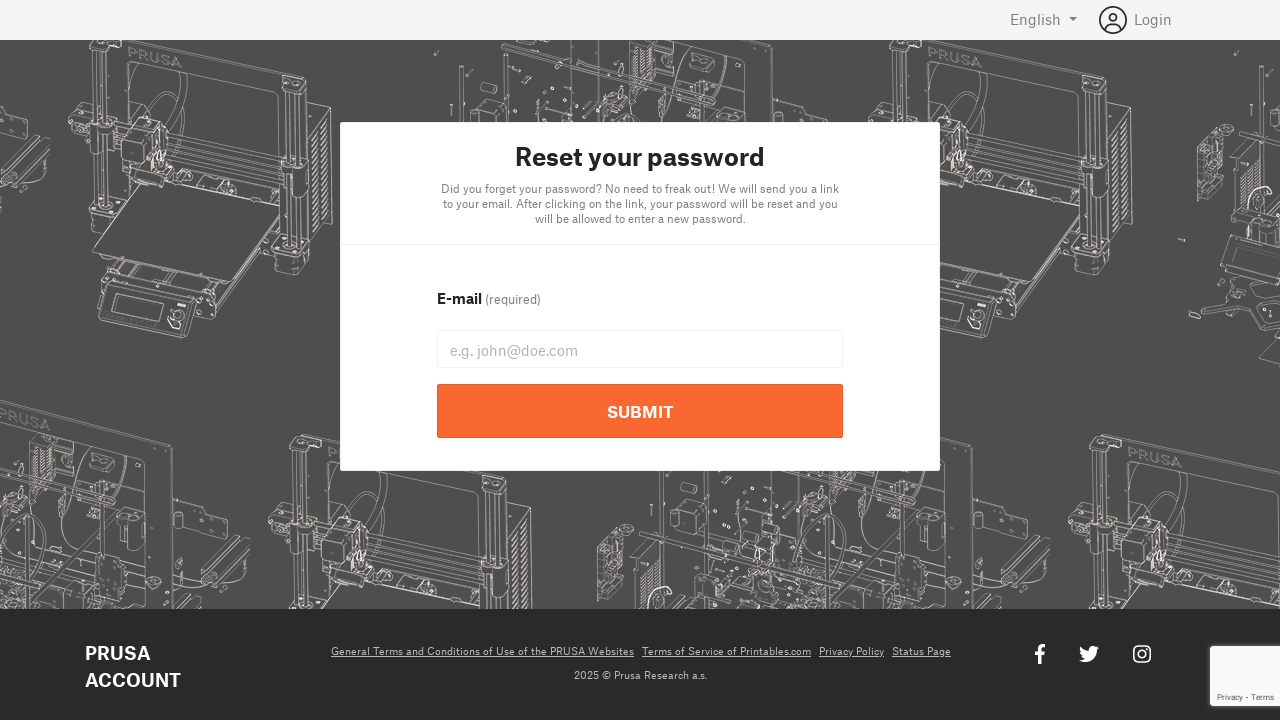

--- FILE ---
content_type: text/html; charset=utf-8
request_url: https://account.prusa3d.com/forgotten-password/?next=/o/authorize/%3Fclient_id%3DM8LpfPFdUlFWcOpLmEdEm7IXmDQfNqhkMqRUYOnv%26response_type%3Dcode%26scope%3Dbasic_info%26redirect_uri%3Dhttps%3A//www.prusa3d.com/cs/login/%26cancel_uri%3Dhttps%3A//www.prusa3d.com/cs/kategorie/prusament-resin/
body_size: 5530
content:


<!doctype html>
<html lang="en">

<head>
    <title>Prusa Account</title>
    <!-- Required meta tags -->
    <meta charset="utf-8">
    <meta name="viewport" content="width=device-width, initial-scale=1, shrink-to-fit=no">

    <link rel="stylesheet" href="https://cdn.jsdelivr.net/npm/bootstrap@4.6.2/dist/css/bootstrap.min.css"
        integrity="sha384-xOolHFLEh07PJGoPkLv1IbcEPTNtaed2xpHsD9ESMhqIYd0nLMwNLD69Npy4HI+N" crossorigin="anonymous">
    <link rel="stylesheet" href="https://media.printables.com/static/account/styles/fontawesome-all.min.css" />
    <link rel="stylesheet" href="https://media.printables.com/static/account/styles/fa-light.min.css" />
    <link rel="stylesheet" href="https://media.printables.com/static/account/styles/style.css" />

    <!-- Favicons -->
    <link rel="apple-touch-icon" sizes="180x180" href="https://media.printables.com/static/account/favicons/apple-touch-icon.png">
    <link rel="icon" type="image/png" sizes="32x32" href="https://media.printables.com/static/account/favicons/favicon-32x32.png">
    <link rel="icon" type="image/png" sizes="16x16" href="https://media.printables.com/static/account/favicons/favicon-16x16.png">
    <link rel="manifest" href="https://media.printables.com/static/account/favicons/site.webmanifest">
    <link rel="mask-icon" href="https://media.printables.com/static/account/favicons/safari-pinned-tab.svg" color="#fa6831">
    <meta name="msapplication-TileColor" content="#da532c">
    <meta name="theme-color" content="#ffffff">

    <script src="//unpkg.com/htm@3.1.0/dist/htm.js" crossorigin></script>
    <script src="//unpkg.com/preact@10.6.6/dist/preact.umd.js" crossorigin></script>
    <script src="//unpkg.com/preact@10.6.6/hooks/dist/hooks.umd.js" crossorigin></script>
    <script src="//unpkg.com/preact@10.6.6/compat/dist/compat.umd.js" crossorigin></script>
    <script type="text/javascript">var React = preactCompat, ReactDOM = preactCompat;</script>
    <script src="//unpkg.com/styled-components@4.0.1/dist/styled-components.min.js"></script>
    <script src="https://www.prusa3d.com/downloads/nav.min.js" crossorigin></script>

    
    <style>
        @media (min-width: 992px) {
            .cancel-url {
                position: absolute;
                right: 36px;
            }
        }
    </style>
    

    
    <!-- Google Tag Manager -->
    <script>(function (w, d, s, l, i) { w[l] = w[l] || []; w[l].push({ 'gtm.start': new Date().getTime(), event: 'gtm.js' }); var f = d.getElementsByTagName(s)[0], j = d.createElement(s), dl = l != 'dataLayer' ? '&l=' + l : ''; j.async = true; j.src = 'https://www.googletagmanager.com/gtm.js?id=' + i + dl; f.parentNode.insertBefore(j, f); })(window, document, 'script', 'dataLayer', 'GTM-TC78HDT');</script>
    <!-- End Google Tag Manager -->
    
    
    
</head>

<body>
    
    <div class="container-fluid fixed-top topnav">
        <div class="row row-desktop">
            <div class="container">
                <div class="d-flex col-12 col-xl-12 d-flex align-items-center justify-content-end">
                    <ul class="nav navbar justify-content-end align-items-center">
                        <li class="nav-item">
                            



<div class="nav-item dropdown mx-3 language-switcher">
    <span class="nav-avatar dropdown-toggle noselect" data-toggle="dropdown"
        aria-haspopup="true">English
    </span>
    <div class="dropdown-menu language-menu">
        
        <a class="dropdown-item selected"
            href="https://account.prusa3d.com/forgotten-password/?next=/o/authorize/%3Fclient_id%3DM8LpfPFdUlFWcOpLmEdEm7IXmDQfNqhkMqRUYOnv%26response_type%3Dcode%26scope%3Dbasic_info%26redirect_uri%3Dhttps%3A//www.prusa3d.com/cs/login/%26cancel_uri%3Dhttps%3A//www.prusa3d.com/cs/kategorie/prusament-resin/&amp;language=en">
            English
        </a>
        <hr>
        
        <a class="dropdown-item "
            href="https://account.prusa3d.com/forgotten-password/?next=/o/authorize/%3Fclient_id%3DM8LpfPFdUlFWcOpLmEdEm7IXmDQfNqhkMqRUYOnv%26response_type%3Dcode%26scope%3Dbasic_info%26redirect_uri%3Dhttps%3A//www.prusa3d.com/cs/login/%26cancel_uri%3Dhttps%3A//www.prusa3d.com/cs/kategorie/prusament-resin/&amp;language=cs">
            Čeština
        </a>
        <hr>
        
        <a class="dropdown-item "
            href="https://account.prusa3d.com/forgotten-password/?next=/o/authorize/%3Fclient_id%3DM8LpfPFdUlFWcOpLmEdEm7IXmDQfNqhkMqRUYOnv%26response_type%3Dcode%26scope%3Dbasic_info%26redirect_uri%3Dhttps%3A//www.prusa3d.com/cs/login/%26cancel_uri%3Dhttps%3A//www.prusa3d.com/cs/kategorie/prusament-resin/&amp;language=fr">
            Français
        </a>
        <hr>
        
        <a class="dropdown-item "
            href="https://account.prusa3d.com/forgotten-password/?next=/o/authorize/%3Fclient_id%3DM8LpfPFdUlFWcOpLmEdEm7IXmDQfNqhkMqRUYOnv%26response_type%3Dcode%26scope%3Dbasic_info%26redirect_uri%3Dhttps%3A//www.prusa3d.com/cs/login/%26cancel_uri%3Dhttps%3A//www.prusa3d.com/cs/kategorie/prusament-resin/&amp;language=de">
            Deutsch
        </a>
        <hr>
        
        <a class="dropdown-item "
            href="https://account.prusa3d.com/forgotten-password/?next=/o/authorize/%3Fclient_id%3DM8LpfPFdUlFWcOpLmEdEm7IXmDQfNqhkMqRUYOnv%26response_type%3Dcode%26scope%3Dbasic_info%26redirect_uri%3Dhttps%3A//www.prusa3d.com/cs/login/%26cancel_uri%3Dhttps%3A//www.prusa3d.com/cs/kategorie/prusament-resin/&amp;language=pl">
            Polski
        </a>
        <hr>
        
        <a class="dropdown-item "
            href="https://account.prusa3d.com/forgotten-password/?next=/o/authorize/%3Fclient_id%3DM8LpfPFdUlFWcOpLmEdEm7IXmDQfNqhkMqRUYOnv%26response_type%3Dcode%26scope%3Dbasic_info%26redirect_uri%3Dhttps%3A//www.prusa3d.com/cs/login/%26cancel_uri%3Dhttps%3A//www.prusa3d.com/cs/kategorie/prusament-resin/&amp;language=it">
            Italiano
        </a>
        <hr>
        
        <a class="dropdown-item "
            href="https://account.prusa3d.com/forgotten-password/?next=/o/authorize/%3Fclient_id%3DM8LpfPFdUlFWcOpLmEdEm7IXmDQfNqhkMqRUYOnv%26response_type%3Dcode%26scope%3Dbasic_info%26redirect_uri%3Dhttps%3A//www.prusa3d.com/cs/login/%26cancel_uri%3Dhttps%3A//www.prusa3d.com/cs/kategorie/prusament-resin/&amp;language=es">
            Español
        </a>
        <hr>
        
        <a class="dropdown-item "
            href="https://account.prusa3d.com/forgotten-password/?next=/o/authorize/%3Fclient_id%3DM8LpfPFdUlFWcOpLmEdEm7IXmDQfNqhkMqRUYOnv%26response_type%3Dcode%26scope%3Dbasic_info%26redirect_uri%3Dhttps%3A//www.prusa3d.com/cs/login/%26cancel_uri%3Dhttps%3A//www.prusa3d.com/cs/kategorie/prusament-resin/&amp;language=ja">
            日本語
        </a>
        <hr>
        
    </div>
</div>
                        </li>
                        
                        <li class="nav-item nav-login">
                            <a href="/login">
                                <svg aria-hidden="true" xmlns="http://www.w3.org/2000/svg" viewBox="0 0 512 512" mr="1">
                                    <path fill="currentColor"
                                        d="M256 0C114.6 0 0 114.6 0 256s114.6 256 256 256s256-114.6 256-256S397.4 0 256 0zM256 480c-47.24 0-91.04-14.78-127.2-39.84C132.9 390.9 173.8 352 224 352h64c50.25 0 91.14 38.94 95.21 88.16C347 465.2 303.2 480 256 480zM411.7 416.7C397.6 361.3 347.7 320 288 320H224c-59.73 0-109.6 41.3-123.7 96.72C58.27 375.1 32 319 32 256c0-123.5 100.5-224 224-224s224 100.5 224 224C480 319 453.7 375.1 411.7 416.7zM256 128C211.8 128 176 163.8 176 208C176 252.2 211.8 288 256 288s80-35.82 80-80C336 163.8 300.2 128 256 128zM256 256C229.5 256 208 234.5 208 208S229.5 160 256 160s48 21.53 48 48S282.5 256 256 256z">
                                    </path>
                                </svg>
                                <span>Login</span>
                            </a>
                        </li>
                        
                    </ul>
                </div>
            </div>
        </div>
    </div>


    <div id="main-nav"></div>

    

    
    <main role="main" class="fluid-container d-sm-flex">
        <div class="justify-content-center margin-auto">
            <div class="main-content">
                

                
    <div class="header">
        <h2>Reset your password</h2>
        <p class="subtitle">Did you forget your password? No need to freak out! We will send you a link to your email. After clicking on the link, your password will be reset and you will be allowed to enter a new password.</p>
    </div>
    <form id="recaptcha_form" novalidate method="post" action="" class="recaptcha-form">
        <input type="hidden" name="csrfmiddlewaretoken" value="3MVcRWYCqQLoOu9nUKkPR0CHNUq95O58tXx0XJE45TWF815IQ3uvVADa53wnZ1Ho">
        

<input type="hidden" name="next" value="/o/authorize/%3Fclient_id%3DM8LpfPFdUlFWcOpLmEdEm7IXmDQfNqhkMqRUYOnv%26response_type%3Dcode%26scope%3Dbasic_info%26redirect_uri%3Dhttps%3A//www.prusa3d.com/cs/login/%26cancel_uri%3Dhttps%3A//www.prusa3d.com/cs/kategorie/prusament-resin/" />

        
        
            

<div class="form-group ">
    <label for="id_email">E-mail
        
<span class="field-required">

    (required)

</span>
    </label>

    <p class="form-subtitle"></p>
    
    
    <input type="text" name="email" placeholder="e.g. john@doe.com" maxlength="320" class="form-control" autocomplete="" required id="id_email">
    
    
    
    

</div>
            <script src="https://www.google.com/recaptcha/api.js"></script>
<script>
    // Submit function to be called, after reCAPTCHA was successful.
    var onSubmit_89320ef9a25d45bbb64e5ed40b139a25 = function(token) {
        console.log("reCAPTCHA validated for 'data-widget-uuid=\"89320ef9a25d45bbb64e5ed40b139a25\"'. Submitting form...")
        document.querySelector('.g-recaptcha[data-widget-uuid="89320ef9a25d45bbb64e5ed40b139a25"]').closest('form').submit();
    };

    // Helper function to prevent form submission and execute verification.
    var verifyCaptcha_89320ef9a25d45bbb64e5ed40b139a25 = function(e) {
        e.preventDefault();
        grecaptcha.execute();
    };

    // Bind the helper function to the form submit action.
    document.addEventListener( 'DOMContentLoaded', function () {
        var element = document.querySelector('.g-recaptcha[data-widget-uuid="89320ef9a25d45bbb64e5ed40b139a25"]');
        element.closest('form').addEventListener('submit', verifyCaptcha_89320ef9a25d45bbb64e5ed40b139a25);
    });
</script>

<div
     class="g-recaptcha" data-sitekey="6LfMuu8pAAAAAA4DRO3NSYv7Om_7v_J4VPGm70DT" id="id_captcha" data-widget-uuid="89320ef9a25d45bbb64e5ed40b139a25" data-callback="onSubmit_89320ef9a25d45bbb64e5ed40b139a25" data-size="invisible"
>
</div>

        
        <div class="form-group form-group-submit">
            <button type="submit" class="btn btn-primary btn-block">Submit</button>
        </div>
    </form>

            </div>

            
            

            
            

        </div>
    </main>
    

    
    <footer class="sticky-footer">
        <div class="container footer-container">
            <div class="row justify-content-between">
                <div class="col-12 col-md-2 logo order-1 d-xs-flex justify-content-xs-center">
                    <a class="logo-light" routerlink="/" href="/">
                        Prusa Account
                    </a>
                </div>
                <div class="col copyright order-sm-last order-md-2">
                    <ul class="list-inline d-xs-block d-lg-inline links">
                        <li class="list-inline-item">
                            <a href="https://www.prusa3d.com/page/general-terms-and-conditions-of-use-of-the-prusa-websites_231226/" target="_blank">
                                General Terms and Conditions of Use of the PRUSA Websites
                            </a>
                        </li>
                        <li class="list-inline-item">
                            <a href="https://www.prusa3d.com/page/terms-of-service-of-printables-com_231249/" target="_blank">
                                Terms of Service of Printables.com
                            </a>
                        </li>
                        <li class="list-inline-item">
                            <a href="https://www.prusa3d.com/page/privacy-policy_231258/" target="_blank">
                                Privacy Policy
                            </a>
                        </li>
                        <li class="list-inline-item">
                            <a href="https://status.prusa3d.com/" target="_blank">
                                Status Page
                            </a>
                        </li>
                    </ul>
                    <div>2025 © Prusa Research a.s.</div>
                </div>
                <div
                    class="col-12 col-md-2 social order-sm-2 order-md-3 d-xs-flex justify-content-xs-center d-md-block">
                    <a href="https://www.facebook.com/PrusaResearch/" target="_blank">
                        <svg class="fb-icon ml-sm-0" viewBox="0 0 264 512" xmlns="http://www.w3.org/2000/svg">
                            <path
                                d="M76.7 512V283H0v-91h76.7v-71.7C76.7 42.4 124.3 0 193.8 0c33.3 0 61.9 2.5 70.2 3.6V85h-48.2c-37.8 0-45.1 18-45.1 44.3V192H256l-11.7 91h-73.6v229">
                            </path>
                        </svg>
                    </a>
                    <a href="https://twitter.com/prusa3d" target="_blank">
                        <svg class="twitter-icon" viewBox="0 0 512 512" xmlns="http://www.w3.org/2000/svg">
                            <path
                                d="M459.37 151.716c.325 4.548.325 9.097.325 13.645 0 138.72-105.583 298.558-298.558 298.558-59.452 0-114.68-17.219-161.137-47.106 8.447.974 16.568 1.299 25.34 1.299 49.055 0 94.213-16.568 130.274-44.832-46.132-.975-84.792-31.188-98.112-72.772 6.498.974 12.995 1.624 19.818 1.624 9.421 0 18.843-1.3 27.614-3.573-48.081-9.747-84.143-51.98-84.143-102.985v-1.299c13.969 7.797 30.214 12.67 47.431 13.319-28.264-18.843-46.781-51.005-46.781-87.391 0-19.492 5.197-37.36 14.294-52.954 51.655 63.675 129.3 105.258 216.365 109.807-1.624-7.797-2.599-15.918-2.599-24.04 0-57.828 46.782-104.934 104.934-104.934 30.213 0 57.502 12.67 76.67 33.137 23.715-4.548 46.456-13.32 66.599-25.34-7.798 24.366-24.366 44.833-46.132 57.827 21.117-2.273 41.584-8.122 60.426-16.243-14.292 20.791-32.161 39.308-52.628 54.253z">
                            </path>
                        </svg>
                    </a>
                    <a href="https://www.instagram.com/josefprusa/" target="_blank">
                        <svg class="instagram-icon" viewBox="0 0 448 512" xmlns="http://www.w3.org/2000/svg">
                            <path
                                d="M224.1 141c-63.6 0-114.9 51.3-114.9 114.9s51.3 114.9 114.9 114.9S339 319.5 339 255.9 287.7 141 224.1 141zm0 189.6c-41.1 0-74.7-33.5-74.7-74.7s33.5-74.7 74.7-74.7 74.7 33.5 74.7 74.7-33.6 74.7-74.7 74.7zm146.4-194.3c0 14.9-12 26.8-26.8 26.8-14.9 0-26.8-12-26.8-26.8s12-26.8 26.8-26.8 26.8 12 26.8 26.8zm76.1 27.2c-1.7-35.9-9.9-67.7-36.2-93.9-26.2-26.2-58-34.4-93.9-36.2-37-2.1-147.9-2.1-184.9 0-35.8 1.7-67.6 9.9-93.9 36.1s-34.4 58-36.2 93.9c-2.1 37-2.1 147.9 0 184.9 1.7 35.9 9.9 67.7 36.2 93.9s58 34.4 93.9 36.2c37 2.1 147.9 2.1 184.9 0 35.9-1.7 67.7-9.9 93.9-36.2 26.2-26.2 34.4-58 36.2-93.9 2.1-37 2.1-147.8 0-184.8zM398.8 388c-7.8 19.6-22.9 34.7-42.6 42.6-29.5 11.7-99.5 9-132.1 9s-102.7 2.6-132.1-9c-19.6-7.8-34.7-22.9-42.6-42.6-11.7-29.5-9-99.5-9-132.1s-2.6-102.7 9-132.1c7.8-19.6 22.9-34.7 42.6-42.6 29.5-11.7 99.5-9 132.1-9s102.7-2.6 132.1 9c19.6 7.8 34.7 22.9 42.6 42.6 11.7 29.5 9 99.5 9 132.1s2.7 102.7-9 132.1z">
                            </path>
                        </svg>
                    </a>
                </div>
            </div>
        </div>
    </footer>
    

    
    

    <script>
        window.drf = {
            csrfHeaderName: "X-CSRFToken",
            csrfCookieName: "csrftoken"
        };
    </script>
    <script src="https://code.jquery.com/jquery-3.7.1.min.js"
        integrity="sha256-/JqT3SQfawRcv/BIHPThkBvs0OEvtFFmqPF/lYI/Cxo=" crossorigin="anonymous"></script>
    <script src="https://cdn.jsdelivr.net/npm/popper.js@1.16.1/dist/umd/popper.min.js"
        integrity="sha384-9/reFTGAW83EW2RDu2S0VKaIzap3H66lZH81PoYlFhbGU+6BZp6G7niu735Sk7lN"
        crossorigin="anonymous"></script>
    <script src="https://cdnjs.cloudflare.com/ajax/libs/jquery-cookie/1.4.1/jquery.cookie.js"
        crossorigin="anonymous"></script>
    <script src="https://cdn.jsdelivr.net/npm/bootstrap@4.6.2/dist/js/bootstrap.min.js"
        integrity="sha384-+sLIOodYLS7CIrQpBjl+C7nPvqq+FbNUBDunl/OZv93DB7Ln/533i8e/mZXLi/P+"
        crossorigin="anonymous"></script>
    <script src="https://browser.sentry-cdn.com/6.4.1/bundle.min.js"
        integrity="sha384-THoc7rflwZFKTdZNgv6jLFFDn299Uv3t1SW5B4yGLvLiCRTYP9ys6vXZcMl95TQF"
        crossorigin="anonymous"></script>
    <script>
        $(function () {
            $('[data-toggle="tooltip"]').tooltip();
        });
        if (window.location.hash === "#_=_") {
            history.replaceState
                ? history.replaceState(null, null, window.location.href.split("#")[0])
                : window.location.hash = "";
        }
    </script>

    <script>
        if (typeof window.Sentry !== 'undefined') {
            Sentry.init({
                dsn: '',
                environment: 'production'
            });
        }
    </script>
    
    <script type="text/javascript">
        var locale = 'en';
        MainNavigation.init(
            '#main-nav',
            {
                maxWidth: '1280px',
                website: 'external',
                prefixDefaultLocale: false,
                prefixLogoLocale: false,
                closeOnScrollOffset: 200,
                homeUrl: "/"
            },
            locale
        );
        $(document).ready(function () {
            $('.dropdown').hover(function () {
                $(this).find('.dropdown-menu').stop(true, true).delay(200).fadeIn(200);
            }, function () {
                $(this).find('.dropdown-menu').stop(true, true).delay(200).fadeOut(200);
            });

        });
    </script>

    
    <!-- Google Tag Manager (noscript) -->
    <noscript>
        <iframe src="https://www.googletagmanager.com/ns.html?id=GTM-TC78HDT" height="0" width="0"
            style="display:none;visibility:hidden">
        </iframe>
    </noscript>
    <!-- End Google Tag Manager (noscript) -->
    
    
    
    <script src="https://media.printables.com/static/account/js/custom.js"></script>
<script defer src="https://static.cloudflareinsights.com/beacon.min.js/vcd15cbe7772f49c399c6a5babf22c1241717689176015" integrity="sha512-ZpsOmlRQV6y907TI0dKBHq9Md29nnaEIPlkf84rnaERnq6zvWvPUqr2ft8M1aS28oN72PdrCzSjY4U6VaAw1EQ==" data-cf-beacon='{"version":"2024.11.0","token":"5cf79a29905e4ac5af80787ce980d57f","server_timing":{"name":{"cfCacheStatus":true,"cfEdge":true,"cfExtPri":true,"cfL4":true,"cfOrigin":true,"cfSpeedBrain":true},"location_startswith":null}}' crossorigin="anonymous"></script>
</body>

</html>

--- FILE ---
content_type: text/html; charset=utf-8
request_url: https://www.google.com/recaptcha/api2/anchor?ar=1&k=6LfMuu8pAAAAAA4DRO3NSYv7Om_7v_J4VPGm70DT&co=aHR0cHM6Ly9hY2NvdW50LnBydXNhM2QuY29tOjQ0Mw..&hl=en&v=naPR4A6FAh-yZLuCX253WaZq&size=invisible&anchor-ms=20000&execute-ms=15000&cb=3dw4vsje06si
body_size: 45072
content:
<!DOCTYPE HTML><html dir="ltr" lang="en"><head><meta http-equiv="Content-Type" content="text/html; charset=UTF-8">
<meta http-equiv="X-UA-Compatible" content="IE=edge">
<title>reCAPTCHA</title>
<style type="text/css">
/* cyrillic-ext */
@font-face {
  font-family: 'Roboto';
  font-style: normal;
  font-weight: 400;
  src: url(//fonts.gstatic.com/s/roboto/v18/KFOmCnqEu92Fr1Mu72xKKTU1Kvnz.woff2) format('woff2');
  unicode-range: U+0460-052F, U+1C80-1C8A, U+20B4, U+2DE0-2DFF, U+A640-A69F, U+FE2E-FE2F;
}
/* cyrillic */
@font-face {
  font-family: 'Roboto';
  font-style: normal;
  font-weight: 400;
  src: url(//fonts.gstatic.com/s/roboto/v18/KFOmCnqEu92Fr1Mu5mxKKTU1Kvnz.woff2) format('woff2');
  unicode-range: U+0301, U+0400-045F, U+0490-0491, U+04B0-04B1, U+2116;
}
/* greek-ext */
@font-face {
  font-family: 'Roboto';
  font-style: normal;
  font-weight: 400;
  src: url(//fonts.gstatic.com/s/roboto/v18/KFOmCnqEu92Fr1Mu7mxKKTU1Kvnz.woff2) format('woff2');
  unicode-range: U+1F00-1FFF;
}
/* greek */
@font-face {
  font-family: 'Roboto';
  font-style: normal;
  font-weight: 400;
  src: url(//fonts.gstatic.com/s/roboto/v18/KFOmCnqEu92Fr1Mu4WxKKTU1Kvnz.woff2) format('woff2');
  unicode-range: U+0370-0377, U+037A-037F, U+0384-038A, U+038C, U+038E-03A1, U+03A3-03FF;
}
/* vietnamese */
@font-face {
  font-family: 'Roboto';
  font-style: normal;
  font-weight: 400;
  src: url(//fonts.gstatic.com/s/roboto/v18/KFOmCnqEu92Fr1Mu7WxKKTU1Kvnz.woff2) format('woff2');
  unicode-range: U+0102-0103, U+0110-0111, U+0128-0129, U+0168-0169, U+01A0-01A1, U+01AF-01B0, U+0300-0301, U+0303-0304, U+0308-0309, U+0323, U+0329, U+1EA0-1EF9, U+20AB;
}
/* latin-ext */
@font-face {
  font-family: 'Roboto';
  font-style: normal;
  font-weight: 400;
  src: url(//fonts.gstatic.com/s/roboto/v18/KFOmCnqEu92Fr1Mu7GxKKTU1Kvnz.woff2) format('woff2');
  unicode-range: U+0100-02BA, U+02BD-02C5, U+02C7-02CC, U+02CE-02D7, U+02DD-02FF, U+0304, U+0308, U+0329, U+1D00-1DBF, U+1E00-1E9F, U+1EF2-1EFF, U+2020, U+20A0-20AB, U+20AD-20C0, U+2113, U+2C60-2C7F, U+A720-A7FF;
}
/* latin */
@font-face {
  font-family: 'Roboto';
  font-style: normal;
  font-weight: 400;
  src: url(//fonts.gstatic.com/s/roboto/v18/KFOmCnqEu92Fr1Mu4mxKKTU1Kg.woff2) format('woff2');
  unicode-range: U+0000-00FF, U+0131, U+0152-0153, U+02BB-02BC, U+02C6, U+02DA, U+02DC, U+0304, U+0308, U+0329, U+2000-206F, U+20AC, U+2122, U+2191, U+2193, U+2212, U+2215, U+FEFF, U+FFFD;
}
/* cyrillic-ext */
@font-face {
  font-family: 'Roboto';
  font-style: normal;
  font-weight: 500;
  src: url(//fonts.gstatic.com/s/roboto/v18/KFOlCnqEu92Fr1MmEU9fCRc4AMP6lbBP.woff2) format('woff2');
  unicode-range: U+0460-052F, U+1C80-1C8A, U+20B4, U+2DE0-2DFF, U+A640-A69F, U+FE2E-FE2F;
}
/* cyrillic */
@font-face {
  font-family: 'Roboto';
  font-style: normal;
  font-weight: 500;
  src: url(//fonts.gstatic.com/s/roboto/v18/KFOlCnqEu92Fr1MmEU9fABc4AMP6lbBP.woff2) format('woff2');
  unicode-range: U+0301, U+0400-045F, U+0490-0491, U+04B0-04B1, U+2116;
}
/* greek-ext */
@font-face {
  font-family: 'Roboto';
  font-style: normal;
  font-weight: 500;
  src: url(//fonts.gstatic.com/s/roboto/v18/KFOlCnqEu92Fr1MmEU9fCBc4AMP6lbBP.woff2) format('woff2');
  unicode-range: U+1F00-1FFF;
}
/* greek */
@font-face {
  font-family: 'Roboto';
  font-style: normal;
  font-weight: 500;
  src: url(//fonts.gstatic.com/s/roboto/v18/KFOlCnqEu92Fr1MmEU9fBxc4AMP6lbBP.woff2) format('woff2');
  unicode-range: U+0370-0377, U+037A-037F, U+0384-038A, U+038C, U+038E-03A1, U+03A3-03FF;
}
/* vietnamese */
@font-face {
  font-family: 'Roboto';
  font-style: normal;
  font-weight: 500;
  src: url(//fonts.gstatic.com/s/roboto/v18/KFOlCnqEu92Fr1MmEU9fCxc4AMP6lbBP.woff2) format('woff2');
  unicode-range: U+0102-0103, U+0110-0111, U+0128-0129, U+0168-0169, U+01A0-01A1, U+01AF-01B0, U+0300-0301, U+0303-0304, U+0308-0309, U+0323, U+0329, U+1EA0-1EF9, U+20AB;
}
/* latin-ext */
@font-face {
  font-family: 'Roboto';
  font-style: normal;
  font-weight: 500;
  src: url(//fonts.gstatic.com/s/roboto/v18/KFOlCnqEu92Fr1MmEU9fChc4AMP6lbBP.woff2) format('woff2');
  unicode-range: U+0100-02BA, U+02BD-02C5, U+02C7-02CC, U+02CE-02D7, U+02DD-02FF, U+0304, U+0308, U+0329, U+1D00-1DBF, U+1E00-1E9F, U+1EF2-1EFF, U+2020, U+20A0-20AB, U+20AD-20C0, U+2113, U+2C60-2C7F, U+A720-A7FF;
}
/* latin */
@font-face {
  font-family: 'Roboto';
  font-style: normal;
  font-weight: 500;
  src: url(//fonts.gstatic.com/s/roboto/v18/KFOlCnqEu92Fr1MmEU9fBBc4AMP6lQ.woff2) format('woff2');
  unicode-range: U+0000-00FF, U+0131, U+0152-0153, U+02BB-02BC, U+02C6, U+02DA, U+02DC, U+0304, U+0308, U+0329, U+2000-206F, U+20AC, U+2122, U+2191, U+2193, U+2212, U+2215, U+FEFF, U+FFFD;
}
/* cyrillic-ext */
@font-face {
  font-family: 'Roboto';
  font-style: normal;
  font-weight: 900;
  src: url(//fonts.gstatic.com/s/roboto/v18/KFOlCnqEu92Fr1MmYUtfCRc4AMP6lbBP.woff2) format('woff2');
  unicode-range: U+0460-052F, U+1C80-1C8A, U+20B4, U+2DE0-2DFF, U+A640-A69F, U+FE2E-FE2F;
}
/* cyrillic */
@font-face {
  font-family: 'Roboto';
  font-style: normal;
  font-weight: 900;
  src: url(//fonts.gstatic.com/s/roboto/v18/KFOlCnqEu92Fr1MmYUtfABc4AMP6lbBP.woff2) format('woff2');
  unicode-range: U+0301, U+0400-045F, U+0490-0491, U+04B0-04B1, U+2116;
}
/* greek-ext */
@font-face {
  font-family: 'Roboto';
  font-style: normal;
  font-weight: 900;
  src: url(//fonts.gstatic.com/s/roboto/v18/KFOlCnqEu92Fr1MmYUtfCBc4AMP6lbBP.woff2) format('woff2');
  unicode-range: U+1F00-1FFF;
}
/* greek */
@font-face {
  font-family: 'Roboto';
  font-style: normal;
  font-weight: 900;
  src: url(//fonts.gstatic.com/s/roboto/v18/KFOlCnqEu92Fr1MmYUtfBxc4AMP6lbBP.woff2) format('woff2');
  unicode-range: U+0370-0377, U+037A-037F, U+0384-038A, U+038C, U+038E-03A1, U+03A3-03FF;
}
/* vietnamese */
@font-face {
  font-family: 'Roboto';
  font-style: normal;
  font-weight: 900;
  src: url(//fonts.gstatic.com/s/roboto/v18/KFOlCnqEu92Fr1MmYUtfCxc4AMP6lbBP.woff2) format('woff2');
  unicode-range: U+0102-0103, U+0110-0111, U+0128-0129, U+0168-0169, U+01A0-01A1, U+01AF-01B0, U+0300-0301, U+0303-0304, U+0308-0309, U+0323, U+0329, U+1EA0-1EF9, U+20AB;
}
/* latin-ext */
@font-face {
  font-family: 'Roboto';
  font-style: normal;
  font-weight: 900;
  src: url(//fonts.gstatic.com/s/roboto/v18/KFOlCnqEu92Fr1MmYUtfChc4AMP6lbBP.woff2) format('woff2');
  unicode-range: U+0100-02BA, U+02BD-02C5, U+02C7-02CC, U+02CE-02D7, U+02DD-02FF, U+0304, U+0308, U+0329, U+1D00-1DBF, U+1E00-1E9F, U+1EF2-1EFF, U+2020, U+20A0-20AB, U+20AD-20C0, U+2113, U+2C60-2C7F, U+A720-A7FF;
}
/* latin */
@font-face {
  font-family: 'Roboto';
  font-style: normal;
  font-weight: 900;
  src: url(//fonts.gstatic.com/s/roboto/v18/KFOlCnqEu92Fr1MmYUtfBBc4AMP6lQ.woff2) format('woff2');
  unicode-range: U+0000-00FF, U+0131, U+0152-0153, U+02BB-02BC, U+02C6, U+02DA, U+02DC, U+0304, U+0308, U+0329, U+2000-206F, U+20AC, U+2122, U+2191, U+2193, U+2212, U+2215, U+FEFF, U+FFFD;
}

</style>
<link rel="stylesheet" type="text/css" href="https://www.gstatic.com/recaptcha/releases/naPR4A6FAh-yZLuCX253WaZq/styles__ltr.css">
<script nonce="NJKyngks8HAn5noKsV-CTA" type="text/javascript">window['__recaptcha_api'] = 'https://www.google.com/recaptcha/api2/';</script>
<script type="text/javascript" src="https://www.gstatic.com/recaptcha/releases/naPR4A6FAh-yZLuCX253WaZq/recaptcha__en.js" nonce="NJKyngks8HAn5noKsV-CTA">
      
    </script></head>
<body><div id="rc-anchor-alert" class="rc-anchor-alert"></div>
<input type="hidden" id="recaptcha-token" value="[base64]">
<script type="text/javascript" nonce="NJKyngks8HAn5noKsV-CTA">
      recaptcha.anchor.Main.init("[\x22ainput\x22,[\x22bgdata\x22,\x22\x22,\[base64]/cFtiKytdPWs6KGs8MjA0OD9wW2IrK109az4+NnwxOTI6KChrJjY0NTEyKT09NTUyOTYmJnIrMTxXLmxlbmd0aCYmKFcuY2hhckNvZGVBdChyKzEpJjY0NTEyKT09NTYzMjA/[base64]/[base64]/[base64]/[base64]/[base64]/[base64]/[base64]/[base64]/[base64]/[base64]/[base64]/[base64]/[base64]/[base64]\x22,\[base64]\\u003d\\u003d\x22,\x22wrhcw7LDo8KYI8KhT8KMcQ7DisKDw5YUAWbCrMOQEEnDiybDpVbCp2wBUzHCtwTDuUNNKnRdV8OMVMOFw5J4BHvCuwt4CcKifgNwwrsXw5DDjsK4IsKzwpjCssKPw4xWw7hKBMK2N2/Dl8OSUcO3w7/DuwnChcODwq0iCsO9LirCgsOVMHhwIsOsw7rCiQjDucOEFGYiwofDqlnCpcOIwqzDm8OlYQbDusKtwqDCrEvCkEIMw4DDm8K3wqofw6kKwrzChcKzwqbDvXvDisKNwonDsUhlwrhWw681w4nDk8K7XsKRw6sQPMOcXMKOTB/[base64]/[base64]/ClynCgAYedcO2w4B5w7DDmjXDs3LCkQQrNUzDqUTDs3QCw6kaVXPCnMOrw7/DvsO/[base64]/WAvDpjfCkQpUwrHDscKEacOHw6RTw7rCisKLCWogI8Odw7bCusKrb8OLZwXDrVU1XsKqw5/Cngdrw64iwrYAR0PDrsOYRB3DqmRiecOxw6geZnnCpUnDiMKyw5nDlh3ClcKsw5pGwp/DlhZhOFgJNV9+w4Mzw6HCvgDCmw7Dp1Bow5JINmI1Y0HDsMOcDcOfw58gDgB5STfDg8KLa3lLeFIiRsOffsKZLg9RcSDCg8Opd8KlHm91UjpHfQZEw6nDiztUJcKKwoTCswPCkQ51w68+w7MyGmNbw43CqmfCuQvDs8Kiw5Vvw6Q1RcOzw6s1wo/ClMKFAX3CiMObd8KhGsKRw4jCvcOsw6XCuRXDlzYjVhHCpCB6GyPCpcO9wokawq3DucKUwrzDpCAbwpgeBm7CsHUgwoLDoiDDp2tVwoHDhVjDtSzCgsKYw4whAMKBJMKDwo7CpMKkRVAyw6rDr8OeAz0tW8OKQALDqBkkw5XCo2ldR8OywpZkJALDtUx3w7/DvcOjwqwrw69nwq/Du8Obwo5uVlPCrEB7w4Fcw6jCnMOjQMKpw4rDs8KeMjlsw6woJsKQXBjDmGxaWX/CnsKJcGfDksKRw7LDlAEDw63CvsOywqQHwpHCrMOhw6/CgMK1HMKMUGFqaMOqwo8lS0LCjsOnwqfCuRvDpcOKw7LCgcKhc2NhTzvCox/CtsKhBnfDkhrDqFnDgMO5w4JqwrBsw4vCucKcwqPCrcK9V2PDrsORw7tjIFgfwo86CsKmLMKTA8ObwpVcwrHChMOzw4ZzCMKXwr/Crn4Swp3Di8KPQsKawrVoU8KKUsOPXMO4bcKIw5nDgFPDr8KBP8KYWDnCjQLDnwsGwoZ9w5jDkX3CuXzCk8KMUcK3TRXDosK9BcOJVsO0GwHCnsOXwpbDrUFJIcOsEcOmw6bDuzrDmcORw4zCj8K/YMKqw4rCnsOCw7PDtBoqQ8KvVcO2OV41HMOjQSLDmD3DjMKce8KUR8KDwr/CjcKiEiXCl8K7wpXCnj9Bwq/DrUAtV8OjQCJHwqrDvxTDs8KKw5fCosOow4Z+K8Ohw7nCpsO1MMOMwq1lwqfDmsK7w53ChMOtHkZnw6FJL3LCvwDDrUbCtibCqUvDl8OhHRYLw5fDsWvDlHh2YhXCl8K7JcONwpzDq8KiD8OXw7XDvMOHw7xMNmsfTEYcSwUWw7/Dq8Ofwq/[base64]/w6RZWsKjAg4PYsOVAsKaw6PChsOVw6IUSMKbeyTCksO3eBDCtMKCw7jCtGPChMKjH05nScOdwrzDiigjw4nDs8KdT8Orw5ABJcOwcjLCk8KOwpzCjR/CtCIwwqczaXJqwqzCplJ/w4d6wqDCgcKxw4bCrMOkP0ZlwokwwpEGH8KMZUHCjDDCiQtgw77CvMKeJ8KrYmgWwptLwqXDvDQWdT8dJipVwrrCqsKmHMO+wonCuMKpKCoHIwhHGF7CqibDqsO4XVHCp8OMEMKma8OmwpkKw6USw5LCmF9FAMO/wrcleMOvw4PCu8O0PsOveTjDs8K5NS7CpsOnXsO2wpPDk2LCiMO6woPClW7Cn1bDu2nDgh8Swp42w7IRScOZwpg9Sw9iwrjDgx/DtsOHS8KIGSbDscKNwq/CoUcowo8SUcOPw54cw5oADsKpZ8O7wpZXfm4BGsOmw7dZQ8K+w5LCoMOWU8KuRsOIwrPCjDMZNzdVw5x9QwXDgQTDgTBMw5bDrh8IaMOOwoPDisOdwpYjwoTDmU5dTMKuUcKHwoBZw7LDv8OWwr/Cm8Knw4bCl8KqbDvCuhpQWcK1I397acObGsKxwqHDtMOvdzPDp2DDrj/[base64]/[base64]/Dh8KJwqR8w5nCsFPCpcO6wq9DfsKzwoNcw5x0N3l8w7k+T8KuQhDDrMK9PcOaY8OpOMObJMKtSxHCv8OHF8OVw6YILhIpwo3Ci0/Duz/Do8OiGn/Dn342wr11MsKuwpwfwqNFfsO2P8K4ECAAaj0aw6Fpw53Dmg/CnUY7w6nDhcO7cS9lXcOlwoHDkmguw5xEeMOew43DhcOJwpzCqm/CtVF9f0kwUcKzKMKcaMKTRMKMw6s/[base64]/[base64]/[base64]/a8Onw5pTw4A1wq3Csk4Tw5jDs8KCwonCu8OCJlsuI8OjKzzDsinDtCxGw77Cn8KhwqjDqhLDocKXC17DjMKvwp/ClMONMxLCqHPDhA4Tw6HClMOiJMKFAMK2wpoEw4nDssOPwq4gw4fCgcK5w6nCkQTDtxVsYMOxw5geB3HCjcKXw5bCv8OrworCqWfCocODw7bCnhHDg8KYw5/CuMKxw498FQlvBMOZwrA/w4piCMOGWzdyd8KRAGLDhcKxcsKqw67CknjCriVTG3wiwrjCjTQJfQnDt8KEBnjDiMOHw6lkIFbCpTjDi8O/[base64]/w5s4wqBfwq7CiMOzW1o2RCbCiMKHw71xw5PCtSI4w795NsKlwr/DhcOWJ8K6wqzDlMKYw4MOw55CGEtswqETfirCiW/CgMONEkrDkxXCqRMdI8Ovw7DDrT0Owo/CjcKcDF9rwqfDn8OAYMKrMi/DjVzCgRMJw5R2aT3CjcOJw4UJcnzDgDDDmcOeFWzDo8KkCDJ8LcKsKDhMw7PDn8OGYzwVw5ZdZQgzw60QKw3DoMKNwpNdJ8OYwoXChMOWHVXCl8Oyw7TCsTDDiMOVwodnw5YePy7CgcK2JMOkWx/Ch8KqOmrCusOiwqJcdAcaw4F7MHNsLsK5w7xXw5nCg8O6w7gpDgfCkj4Lw5Vcwoktw4sbwr0Pw5HCpMKrw4cIQ8ORJQ7DgcOqw71mwqzCnS7DpMOGwqQ/PW4Xw4vChcK1w4ZQLz5Pw4TCjHjCosO4WcKHw6DCjWxVwow9w60dwqbDrsKjw7pSb1PDiTXDjjzCm8KPZ8OGwqcVwqfDg8OaIxnCgXzCmXHCvQPCpsOCcsO9bsKZX0HDv8Kvw6XChsOTdsKEwqbDo8Orf8KsBMKbAcOuw5kHW8OBAcOEw4/[base64]/[base64]/[base64]/K2nCj8O2w7M5YcKnbFcRwpdidk5fw4vCisOGw73DuQQKwpkqfT4dwqEmw4HCgRxDwrpKJcKPwqjClsOiw6oxw5xzDsOow7XCpsKPE8OXwrjDkUfCmBDCn8OMwr3DvTcLbCsdwr/CjXnDr8KwUCfCqiwQwqXDmSbDvx80w61/wqbDsMOGwpBVworCiy/DssO8wq0hMjgxwrANJ8KRw7XCpV3Dq2PCrDPCqcOLw5J9wpXDvsK5wqLCiiZhSsOuwpzDqsKNwpEYImDDicOww7s1UMK9w6PCp8Ojw6nDpcKvw7DDgE/DoMKKwoJFw6lvw4MDBsOWTsKowoRONsOGw5PCjMO3w7AkQwFpWyfDqEfClFXDl3HCvH4ma8KQTsO+M8OHYwcEw5ErezvCoSzDgMOjMsO5wqvDs2J/[base64]/CtMOcP21+ImnCpcOqDnJvRwUmeRRbw4jCgMKgMzPDpMOtHWzCgFl0wp8ww4zCrcKnw5NLHsOtwpNfQV7CvcORw4dDBSLDj3Zdw43ClsOVw4fCly/[base64]/w4QNwpbDrT1eecKwf8KEw6TCjsOcWBBkwrDDqB4QJD1AZifDkMKbTcKCRBQoRsOPVMKFworDtcKBwpXDr8K5YjbCnMOGU8OnwrfDvMOGU3/DmX4tw5jDpMKBZirCv8Ogw5/DkUXCk8OiesOUDcO1K8K0w6TChsOCBsOLwog7w7IdI8Oiw4pAwrYKT25zw7xRw5LDiMOwwplGwoDChcOjwo5zw77CvlDDosORwr7DrUdTQsKEw6PDl3x/w5osMsOnwqQHIMKuVwspw4wcQsOZExZWw74uw5ZhwoNGdTFPKUXDhcObWFrCqC8Hw4/[base64]/CqcObBsOUwpDCm8KBw7LDlTHCscKgByXDqXHCnW3DhB1JJsKzwqvCljDColseQg/DqwE0w4jDksOiIlsiw7tWwpEGw6bDhsORw7stwq8pwqHDrsKvJsO8csK6P8OuwpfCosKvwog/WsO3fVBYw6/CkMKqWHNFAVpFaUFgw7nCgn4tHyVZZUrDpBrDmibCjnENwozDoyYOw4/CvyLCv8OCw6Y+cxIxMsKBIWHDm8OvwpAVQjHCqlAAw4DDiMKvccKjPwzDtz4Jw58yw5AhMMONPcOOw6nCuMOVwodaPQtYbHDDiwLDrQvDncO8w6MLZcKNwqXDt1wbMybDvm3DoMK2w7LDpHY3w4nCncOGFMKaK1kIw4HClm0twotAbcOawq/[base64]/CpcO8w5YPw5AGw6PCjcO8w5VWc0YRYMO4wrM5OsO0wocRwp9bwo1GFcKnUFvCqcOeIcKEa8O/PTnCnsOMwoPCiMOZQFJGw4fDiSQhLCfCmHPDmAxcwrXDpRjDkDsEfiLCtWFaw4PDgMKDwoHCtSoGwo/CqMOXw7zCiH40N8KJw7h7wos9bMOaAzfDtMOXe8KuVW/CgsKIw4UQwpMJfsKMw6nCkkEcwpDDgcKWHX/Dskdgw5F9wrbDpcOHw5hrwoLCulpSw7Yfw4kJMVPCi8OiLsOaOsOxEMKGc8KtE15/bghxTHTCv8Ohw57Cq3Vlwr57w5bDmcORb8KfwqzCozRAwqR/X1jDtiLDmiRrw7EjczXDozVLwqhIw7dUJsKBZGdrw68xOsO5NlgCw6lrw7HCm2EVw6NKwqJvw57DsCBTADVbO8KyUsKNNsK3dWQOWMOEwrfCt8O+w7slG8KlYMKuw5/DqsOhKcOTw4/DiWB7G8KDXGoyVMKMwoprYmHDssKwwrhNTnZswplPd8OUwq1DecO8wqzDs3hzWlkTw7wQwpIJSFgCXsOSUMK6JhzDr8OLwpDDqWh+A8KJeAIVwo3CgMK7b8KqeMK3w5p7wqjCsEIHwqU1L2bCuTpdw505LGzClcOdbiw6RHDDrMOGYn3Cnn/[base64]/CiMOPbi7DvQ8Nw4UnQcKGU8KHAhB3BsOpw7vDocKDZwlFSjgEwqPCqwDCjkTDvMOIagMqHMOIMcOawpIBBsKzw6zDvAjDjgzClR7Cjx9uwoNAMQFiw6bDt8K4ai/CvMKyw6DCkDNRw5MiwpTDjAvCocKmM8KzwpTDh8KPw6LCmVfDtcOJwpkyAVDDucOcwpbDijEIw7BKJB/[base64]/[base64]/Dp8KRw6vCn2Izw5PCvmYRBgXCt3DDukvCu8OXaSnChsKJHwAew73CicKBwpd0DMObw5Fzw5wawqVrDjo9MMKkwq56w5/CtBnDp8OJBSTDvRvDq8KxwqYTfWRiES7CncO/WMOkOMKuCMOEw7Q5wqvCscOhLMONwoVdL8OSPFrDjyFbwojCtsOYw4sjw6LCuMKAwpcMe8KcScKpCsKdfcOGLxbDsjocw7BqwqzDpyBfwpPDrsO7wrDDpUgHSsOBwoQASEF0w4whw6V+HcKrUcOSw5nDnA8TesK+FD3DlEE1wrBFa2/DpsK0w4U0w7TCo8KxLkoSwplfbgBuwrJZOMOxwplzRMOtwovCt0hnwpjDqcOjw5o8eVVgOMOadxRrwoYxL8KLw4vCnsKPw48TwojDtm1ow4hswrB/VjkJFsOJDnnDgyLDgsOKw5wvw7ptw5BUY0V7BMKZAgLCtMKFV8O2KW94bxPDsFR2wrzDv11yIcKXw5E4wpxJw6NvwotuVxtqR8OrF8Ovw7hBw7lfw4rDgcOgTcKfwqZoEjo2FsKfwo91JRwYTUM/wqjDo8OCCcKhB8OCHBzCqjvCp8OuCcKOOW9Uw5nDj8OYbsOQwps1M8KzBUTCgMOdw7vCqXTCunJ9w5LCjMOMw5N7ZU9OEMKQPzHCqB/DnnUPwovDkcOPw6jDvD7DlQVzHytiaMKPwoUjPcOnw4V9wp5PGcKRwpTDhMOfwoozwovCvQdOBDvChMOhw5h9dcO8w4nDlsKdwq/Ck0spw5F+RDp4cXhVw5NRwpxnw4sHI8KaCcO4w47DiGp+LcOiw6vDlMOJOHBxw63CoEjDoGnCrgTCtcKzfhdJf8OVF8O2w4pEwqHDm2bCtMK7w6zCgsOCw7s2UVIAb8KQUA/CucOFCXt6w6sXwr7Ds8OKw7zCucOfwq7CuC9Yw5nCvMK/wpl0wpTDqj1bw6zDi8KQw4h0wrUeHMKZBsKWw5nDhkYnTCBlw43Dk8K7wpvCkQ7DkX/DggfDplbCvg/Do3cEwrsNQ2DCjsKGw53DlcKjwpp+QjDCksKAw5fDmkRRL8OWw4PCvzh/wrxrD1UtwoR6fGjDhGQCw7cJNW99wobDhXszwrRdDMKwbwHDrH3ChsKNw6TDmMKabsK4wpQmwpzCi8KbwqpgHcO8wqPDm8KEG8KqYALDkMOVITDDmU1SHMKMwpjCncOZSMKUNcK5wpHCgVnDmT/DgCHCikTCtsOiND4uw4p3w67Do8KeE3DDuWfDjSQtw5TCjcKQPMK5wpYZw7kiwp/CmsOSCMO9OVnCnsK8w5PDmCfChXfDsMKyw79FLMO7FnQxS8KQNcKsAsKbI08HOsKbw4MhMGDDl8K3YcODwowgwpcRNFBhw6dtwqzDucKGR8KVwrIew5HDvcKHwoHCjkAKYsOzw7XDr0zCmsOfw6cWw5howrLCksKIw4LCvS45w7ZHwqEOw5/CnD/[base64]/DgsKEe8OzMcKwwprCvgNxbzPCuyRbw6s0Zx/[base64]/DhwI1RsOIwpLDs8O5w5xdSMOAGcOvwozDoMOedVIGwpfCvVrCg8OvOsOWw5bClATClhlNS8ObExphNcOkw4Vpw7VHwpTCkcOGACJ9w5nDmxnDvsKeLQpCwqTDrQzCo8OTw6XCqE/CiQIkB0HDmTILDcKxwrjChh3Ds8O/Lx3CrBNhDmZ+SMKKbmLDq8O7wrFkwqAsw6VOLsKnwqHCrcOEwqDDrV/ClkFifcKcKcKQCmPChsKIRyIJN8KvTWUMLR7DtcKOwqnDoyjDuMKzw4Ayw50Gwp4owqcRbmzDmcOsI8KZTMOiOsKDHcK/wq0QwpEANTESal82w4bDlEfDoUxlwovClcOzcn4PIzDDmcKVBAFDMsK4JgbCqMKNKj0NwqRywrzCnMOBb1DChTLDlsKtwpHCn8OzPUbDnEzDp0/[base64]/XW/DmHfDhy0hw7HClsO9fX/CpysHf0bDpCYzw4o/EcO8WQ/[base64]/[base64]/WMKlwrU3VMKIwrLDuxXCncKwJ8OpKDvDkCcXwpvDvg/[base64]/woRbcCwwwoYgw6jDgcKCGcOfw7PCpAHCkkQualfDrsKiCG5GwpHCmSrCisOLwrA5TyvDhsO8b1PCqcOYRVF6UMOuesOzw69XdkzDgcOUw4vDkSnCg8O0ZsKjSsKvecO+YTECCMKRwqzCr1UnwqMML37DiD7DshvCp8OyLSoSw4DDi8Odw6/Cq8OswroewpALw4Ufw5ZEwow6wr/DscKlw69EwphBS0XCtsKswpkywrVfw6dgPMOrCcKVwr/ClcOpw4syNUvDjsOzw57Cq1/[base64]/CmMKmw73Ciz1fw78NNBjCjcKZOmFsw7HChsKCVztxa0rDjcOqw6Yyw6XDlMKxJ3s7wrwZS8OTbsOnSD7DrXcZw5BWwqvCusKQYcOobzUqw63CsEdmw5DDjMOawqjDu34oYAjCrMKXw4Z5BUB2I8KoGCswwptLwoN6RlvDucOVO8OVwp5uw4NcwrECw71qw410w6/CpW/Dj1U4NMKTIDtpOsO/N8O8Uj/CpRpSJmF0ZgIxAcKuwoppw5EKwr/Dg8OTPsKDBMOOw4XDg8OpKFDCisKjwrjDlSYKwpNuw73Ck8KRNcKIIMOBMExKwo1zc8OJMnQFwpDDhgTDuHY8wrNuHhXDuMK8MUlPDEDDncOlwr8LbcKSw7fCqMOPw4HDqzdBW3/CvMKJwrrDt3IKwqHDhcOnwrgHwqXDtMK/wprCi8KQezIWwpLCrkfDtHIAwqHDg8K7wrswIMK/w4NKBcKmwo8HFsKnwr7CsMKKUMO+BMOqw6/[base64]/DikzDlUAcwrLDsMO5fMOSw5LCnWrDnMOzw6LDs8KkBcKtwo7CpBcWw48odMOww7nDvXpEW1/[base64]/wqsLI8Onw64WOsKVwpxQTMKpwqNeI8OqwpIgLcKAIsO1IMK9P8O9dsOqPwHCnMKYw6FIwpnDnAPChCfCtsKSwotTXXQsC3/CncOLwozDsDvClcO9QMODAzcgecKAwpNyNcOVwrcYaMObwodhfsO/[base64]/DuRh7J8ODwrREwqvDuBlJwqZZZcOtbcKswp7CqcKnwrnCtVc/wqJdwovCgcOxwoDDnUvDn8KiNMKxwr3ChwJMK1ESQBPClcKFw5pvw41kwpVgEcK+LMKww5bDpQrCj1kqw7NXSX7DpsKWw7ZBUEUzBcKlwooKW8OxTgtBwqAfwqVVVSfCosOhw7LCqMO4GTNAw6LDocKRwo7DrSLCinfDvVPCu8OUwop8w4k/w7PDnTrCnBovwpoFTw7DvMKbM0PDvsKGFDfCqsOTFMKwXRLCtMKMw5PCn3EbLcOhw6DCjSobw75/woTDoA8fw4QSRA1nbsOBwrVuw4cmw5kXDVV3w6sqw55kc2g+D8Oyw7LDvEZow4ZMfRgNcFfDmcK1w4t+ZsOFbcObCcODHcKQwoTCpRMVw7HCscKbacKdw4JpBsOVDEcWFhAUwqRbwoFGFMK/[base64]/CpyI9X3fCl8Otw6sfw793wqozwoheaBTCpCjDl8O4d8OMJMK/SSE4wpXCgnIWw4/CiHDCvcONY8ONTyDCiMO1wp7DnsKWw5Qlw4PCrsO8wr/[base64]/wptcwpJ8ZcKUw7rCi8O2wqwWO8Kze8O+QRrDm8KvwqfChcKAwpfCm3NcWcK6wrzCqUMkw43DpMOWLMOgw6LCgcOMSXFPw43CjzMWw7jCjcKxWXQYTMOddT/DocKDwpjDkwQEF8KaFCbDj8K+fR8HTsOkb2ZMw7PClHYOw5ZOcHLDlcKywq/DvMObwrrDusOtbsOyw7LCtsKIV8OLw5TDhcK7wpbDt3AXP8O+wq7DscKVw4c5ITkGa8O0wpnDmx59w4Bmw6LDumlowqbDg07Cs8KJw5/Dl8OvwrLCl8KvfcOsZ8KDR8OCw55xwpRvw6Z4w6LDisOuwpI/RsK0aWrCuijCsDPDusKRwrfCjXfDusKNTS5tRHzDoAHCk8OcX8KYHFbCk8KFKGkAXcOWL3jCqcKGP8OBw6djY2A7w5XDsMK1wqHDklg1wqLDjsK5NsKjC8OcXTXDmkFrQA7DhHfCsifDozUywp5AOcOrw7lkEMOCS8KIBsOiwpRVKD/Dk8KYw5cSEMOGwppewr3CrBRVw7/DoDZgWXNEJy7CpMKVw41jwo3DhsOdwqF/w6rDimwew4YoZsOnfsK0RcOZwp7CtMKsDwXClWs8wrAXwro4wrYew6NdFcONw7nClTsILsOyWmTCqMKOd2bDr087SXTDqHTDuGfDsMKFwppPwqtJFTDDuiAOwoHCgMKFwr9sR8KpfzrDvzvDn8OTw6oyS8Ovw4ReW8OCwqjCmcO/w7/Dv8Ouw59Ow5J1QsOrwo9Swo3CijkbQsO9w7LDiChgwo7DmsOCCCYZw7t6wqPDosOxwpE1fMKPwrQRw7nDisOMW8ODEcOXw75OGD7ClMKrw4pAIkjDmknCo3ojw5TCqWAKwqPCpcK9HcKnBjY1wqfDucOwEVnDkcO9OE/DkRbCsyrDkn4ufsO1RsKUYsOzwpR+w5UIw6HCncKvwpLClDnCo8Opw6U1w5fDuALDglYVaDd5N2fCusK5wq5fDMOvwosKw7IFwpxYasKTw7/DgcOvfj0of8OkwokCw6LCt3ofNsOvTHLCvMOEF8K0c8O6w6dWwp92f8KGJMKhN8KWw7HCjMKTwpTCm8OEeW7CrsOtwpU/wpvDolRew6ZTwpjDuFsqw4/CojRTwoTCrsKbGVU1PcK8w6hyBUzDrEvDvMKUwr8lwrfCo1PDtMK5w7IiVT4xwrcrw6fCg8K3csKAwqjDscKlw70Uw6vChMO8wpkMM8KvwpQVw5LDjSFVCgs6w5DDkDwJw6/CksKlDMKZwpNsJsO/XsOZwqItwpLDuMOCwqzDqzjDqSvDqW7DuijChMOjdWrDtMOIw7lxYnfDpDzCmUDDrxXDj0crwp3CvsOuIGcJwpcxwoTCksKQw45mUMKra8K8w6wgwq1AHMKSw6fCmMOXw6Rje8KoShzCkmzDlsOcXQ/CojZjXMOOwoEywonDmcONEXDCgwEbK8KoL8K7EA4dw74uQcONOsOIUcOMwpx3wqpTVcORw7IjDyBPwqQpZcKrwoBDw4Rsw6fCq0ZbEMOLwpwzw58Rw77CmcKpwo/[base64]/CmnDChcOJQMKTwpgdAWnCoD3Cj8OkwrXCn8Ksw7TCsEzCssOdwrAvc8KdYMKsUHwzwq1Sw4IDcUkpWMOVRmTDnBnCn8KqUy7Cs2zDnjscO8OIwoPCvcOXw5Bpw6o8w75QfcO/[base64]/[base64]/Q1LDkm/DihAQdFrCow0YBMKbQsOEH2bCrnTDsMK+wq4lwr0KJhXCucKvw6hBGSfClRzDs1xBFsOJw53DhR5Jw5LCvcOuFwNrwprCvMOTc3/CmnUzw4tWVcK2UsKSwpHChE3DncK8wr3CqsK/wqV6VcOAwo3CrUk2w4bDr8O8fyjChkg0GH3CgXzDssKGw5t6NyTDpkzDs8OfwrRHwpnDnFDDpg4hwqXCiQ7CgMKdNHw9BkDDgCLDo8Klw6TCpsK/NSvCm3fDhsK7F8OGw6rDgRVcw6lKM8OWbhItXMOuw407w7XDgWdHa8KKBzRVw4bDt8KRwpbDtsKow4TClcKgw68YCcK9wpQswoHCqcKKAFI0w5zCgMKzwo/[base64]/DmcKfKBnCpBQ0w7fDo8O9wrHCrsOVSw3Cq3/DkMOewq8ybQbCksORw7XCgsKfBMKnw7MaPnjCiWxJDzXDh8OvEB7CvFvDowB9woFMByLCmGh2w4PDpAlxwrPCmsOKw4vCrwfDn8KLw4FXwpvDlsOZw70Aw4IIwrrDngrChcOhO1MLeMKhPi8ZP8O6wp/CosOaw7DCoMK8w6zCg8Ktc1nDo8OjwqfDqMO2JUU3woVdFBYACMONPcKdZcKrwo5xw6dHKhcSw6vDsUxxwq4rw6zCrDJLwpbDmMOJwonCphhrWw5eaAHCu8OIBgQuwopeQMOIwpd5bsOaH8K/w6/DojjDhMOrw6fCtyxmwoLDgCHCnMOmV8Kww5TDlxNJw799GsKbw5cXX0fChhNPasOGwozDrcO/w5PCrwl/wqY8BTjDpgnDqWHDmMOKPVszw7vDmsOpw6/DvcOEwrTCj8OzCRHCosKRw7zDt3kKwr3CkHHDicKxSsKawrvDkMKXRinDvWnCuMK8AsKYw7/ComhWw5vCvMOkw4VeG8ONPUPCssO+QUN7w5zCth5dW8OowqZAMMK0w7gLw4pMw6lBwqgNLMKJw53CrsKpwq/DtMKBJmnDrkbDsxLDgitFw7bCnC4qe8OXw5lPS8KfNzsNEzhEKsO9wovDh8K8w5jDq8KvU8KHHmI8bsK7ZnFNwobDg8OWw6DCn8O4w7YPw4lBNcO6wrbDkBjDuHklw5dvw61SwojCqEMEL0pWwoFCw43CisKadHgfdsO2w7AfFHNCw7F+w5kIP1kiwp/CnVHDrBYxSMKRcybCtMOja2FyNmXDmMOawrzCowUJU8OBw6DCghdrIUvDjhnDk2ENwqtLM8K3w5vCo8KtAwcqwpHCtQDCrDZ8wo0Pw4TCtHo2bB84wqDCtMOrM8KSI2TCllDDtcO7wq/Dsl0YecOhMi/DigDCvcKuwr1CX2zCgMKjPUc1RRTChMOlwqBXwpHDu8Ojw4vDrsO6wqPCvT7Dh2o/GlhYw7PCpcOPMjLDgsK1woRiwp7DtMO8wo/Cl8Ocw5PCm8OpwqfCj8KXFsO0S8Kxwo/CjGFcwq3DhC8Ld8O1JgMhCcOYw6JBwo97w4nDuMOrBUd6wpN2ZsONwqtfw7rCqjfCgH3CsUotwqjCnXdVw7FMKWvCgFHDp8OTDsOGTRIBd8KNR8ObMAnDhgHCpcKvVjHDqMOhwoDChn4SXsOmNsO1w4gcJMKJw6nCk045w5zCnMKdDiXCq0/CoMKBw6/CjTPDtlZ/CsKMaH3CkFDCtcKJw4BfTsObXjk6GsK9w4PDhXHDisKQFsKHw6LDt8KFw5wEQz/[base64]/U3zCt1Ufw5DDoMO/wqHCm8Klw43DgcKtwpY1wpHDtE4twq0kTRhLZMO/w4vDgXzCpwfCtjdQw5TCisKVIX3CojhDTlHDsmHDqU4mwq1xw5rCh8Klw5PDrhfDuMKEw6nCqMOSw5lOEcOSKcO7Gh9Aa08UWMOmw5BQwq8hwoIEwrpsw6R/w7l2w4PCj8O8EilHwqVuRSzDuMKaXcKiw4bCssKwGcOWDDvDoBzCjsKdQ1/Dg8K8wrnCh8KwacO9QsKqJMKmYEfDlMKmZkwXwpNvI8OMw5sDwoPDt8KYNRh7woc2W8KFPsK9FCHDvmDDusK3PsOYV8OCV8KATE9Tw6o3wrZ/w6NDIMOMw7TCsnPDi8OSw4HCs8Oiw77Cj8Kbw6jCt8O8w5TDlRNvc3tjW8KbwrpMSGfChT7DgCzCsMKfCMO5w6AjZsOxKcKCXcKybWl3GMKMA1FqFxDCnjnDmCRvacOPw5XDssK0w44pCW7DrAchwqLDtCLCg1B/[base64]/[base64]/DhVpcZ0g0w7rDjHDDnFspDi9pe8K0wqIxZcOsw4TDugsDN8OJwr7CpsKsd8OKL8Oiwq5/[base64]/CjjEFw7rCkSTCmjLCusObJVB4w7TDgyTCijnDrcKfXG4Ge8K1w4JuLhDDlMKXw5bChcKNQMONwoESThI8ahLCv3/[base64]/DiMO7bw3DpWrDmj3Ct8Kzw7DDtsK3DDjDlhIvwqc+w7JLwpBzwql1aMKnN2p6KkPCosKCw4l3w4siEsKXwpxGw6HDt3LCmMKub8K4w6TCnMKyK8KPwrzCh8O/UcO7ecKOw6bDvsOAwpY9w5pKwqTDuXAxwq/CsBXCqsKJwoRNw4XDncOyDkLDucOCSgbDi2bDuMOVOCnCpsOVw7nDiAcOw6d5w5NiEsKSU11vSnY4wrN5w6DDrUF5EsKSDsK/KMO9w5vCpcO/PCrCvsKoX8OrEcKXwq8xw6QuwrnCiMOBwqwOwojCm8ONwq01wqTCsEHDvBFdwrk4wpcEwrfDkBoHGsK7w43CqcOxQmtQHcKBw5okwoPCoVtnwrzDnMOmwpDCosKZwrjDucKNR8Ktwo5VwrgYw74CwrfDuyVLw73CoAfDqG/Dvg9MSsOdwotFw6gNFMKfw53Dk8Kzah7CpQo/aVrCmsOhEsKpwrDDmz7ComQIXcKvw6xvw55LKTYXw7bDgMKcT8OmVcO1wqwnwqrCo0/Dk8K6OhjCqQLCjMOQw7prGxzDv09ewoovw6gXFkbDt8O0w5xDLTLCvMO8UjLCmEhLwpvDm23DtEjDvCg2woDCoxXDpEQjDmRzw5/CkSXCu8KudxdgTcOFH3vCvMOhw7LCtiXCgsK0fXpSw68VwppVUAvCvy/DlsODw4Mkw6jDlQ7DkBphwpjDngAcE2c6wqQgwpXDqsOIw6Iow4JbTMOSciBGLRd7NnfCqMKPw5c8wpEcwqvDgsK0PcKQUsONGHXDtDLCtcOfVx1hLmNUw5pbFXnCicKHXMKswojDqFTClsKgwofDosKcwrDDtiDCn8KsdVPDm8KmwrvDr8K/w5bCucORPhXCqm/DkMKbw5vDisKKWsK8w6/CqEIMe0ADHMOWLEtkSsKrH8ONVxgowpzCvcKlMcK5X10dwrjDtWU1wq4FLMKjwoLClFMuw5IqE8Kkw4bCpsOYwo/[base64]/Dgx9wDzVzwrnCpBYYwrsmI2fCoMO9woHCgijChiHDoy0Ew6DDvsKxw5kZw5I0fw7CgcKjw6jDjcOUHsOaHMO9wqRBwpIcaxnDqsKpwr7ClGo+fnXDtMOIXMKuwr5/wrrCuwppPMOLMMKZRlfCpmoPCUfDhlXDvcObwrkBd8O3dMKYw4QgM8KbIMO/w4/CuWbCgcOfw4EHRMO1ahkwOsOrw4XCpcOLw5HCmXt0w7xmwo/Cr2QAOhRbw4/[base64]/Cn8OXQsK2woXDuQTDgyDDmUodwrPCq8KNasKmA8K6BUMlwpMPwrMoWDzDhTFYw4jCjTXCt01rwoTDoSrDu0IFwr/DikMsw4pAw5jCsxjCnDoRw6rDhXwpAS1DVXbClR0lRcK5DmXCu8K9Z8KJwrEjMcK7w5XDk8OFw4DCokjChi16FAQ4EyYvw7zDqRhVdgnDplNewp/Di8Oew6tpFsK/wozDtFw0C8KzBwDCgXXCgnA8wpjCmcO9ChVYw7TDpDLCusObBMKQw59JwoYVw5JHf8OMG8KEw7bDlMKILAJcw7rDu8Ktw5U8dMOuw6XCvg/CpMOTw78ew6LDosKJwqHCncKaw5XCmsKbw5lRw7TDl8ODbSIeTMK7w73DpMOJw5YFFBAfwpxAZ23CowbDi8O2w4vDtMKCCMKWal3CgFUQwpQkw4pNwobCijHDlcO/ZTjDgkHDpcK4woDDpRzCkFbCqcO1wpJ1NgjDqVQxwrJfw4hxw4ReCMO4Fw9yw5TCgMKCw4nCqjrCkCzCr2XCh0bCsR5ze8OJBX9uKsKYwobDqRE7w4vCilPDpcKtd8OkcgfDl8KMwr/CoDXDi0U4w7TCl14qYxEQwpESEMKuAMKxwrPDgVDDmHrCpcKYVcKEDSJ+dAUuw4/Dv8KBwqjCgVJdYyTCixoAKsOPbltXcBnDr2zCjSAqwoI9wpJrSMOuwrxnw6kKwrN8XMKXV388GA/CpmPCrTUAWiA9fzHDpMK1w58Yw47DkMOVw5ZxwqnCssKyMgZbwq3CugvDtlNGccKTXsK6wpzCmMKowovCscObeQ/DncK5S3TDvyN2fmliwodqwpAmw4fChcKlw7rChcOew5YZSHbCrkFWw6/CucKlZDlpw6dIw71aw5jCj8KJw7DDu8O7Yi1Cw6wxwqRgQgzCvcK5w68rwrxWwrJicRfDk8K6NXcfCCrDq8KvEsO6w7PDuMOafsKLw7UpJMO+wrESwr3Ds8KxWHliw70uw59hwoIUw73DsMKBd8K5w4peZhXCtks5w4hRUQYDw7cHwr/DssKjwpbDocKCw4Qnwq9HDnHDisKQwoXDnGHCncO3cMKHw7XCq8KfV8KIS8OpUjHDj8KySHHChcO1HMOBcHrCiMOndcOowo1UG8Ktw6HCqjdXwrYmbBshwobDiEHDqsOdwp3Dp8KBCSJ6w7vDlMOnwqbCo2bCihlVwrF/ZcOyasOOwqvCqMKbw77Cql7CtMKwNcKNesKQw7vDo3VnbEV3B8OWccKfG8K8wqfCgsOgw74Aw6Yzw5zClwcJwpLCjULDk2DCnl3CnW8kw7jDpcOWPMKcw5tkRQYDwrnDksO9IXHCkW1XwqcPw6dzHMKpZggAScKpEkfDoAY/wp4owo/DgMOZN8KbH8OqwoMqwqnClMK4PMKwdMKfEMKscF15woTCpcKedlnChULCv8KcBkdebigVXjHDmcOzEMKBw7sEF8Kjw5h3RF7CtCfDsGnDmibDrsOncA/CocOCPcKpwrx4ScOxfSDDrcORayk9Q8O/IABfwpc1esOAIiDDrsOfw7fCuj93BcKzd09gwoVRw6nDl8O6CsKWA8OTw6JSw4/DlcOEw5zDqmcIAMOuwqx5wr/DqXoXw4DDkh7Ct8KEwocZwrzDvBPCtRV+w5hSYMKTw7bCk2/[base64]/[base64]\x22],null,[\x22conf\x22,null,\x226LfMuu8pAAAAAA4DRO3NSYv7Om_7v_J4VPGm70DT\x22,0,null,null,null,1,[21,125,63,73,95,87,41,43,42,83,102,105,109,121],[7241176,173],0,null,null,null,null,0,null,0,null,700,1,null,0,\[base64]/tzcYADoGZWF6dTZkEg4Iiv2INxgAOgVNZklJNBoZCAMSFR0U8JfjNw7/vqUGGcSdCRmc4owCGQ\\u003d\\u003d\x22,0,0,null,null,1,null,0,0],\x22https://account.prusa3d.com:443\x22,null,[3,1,1],null,null,null,1,3600,[\x22https://www.google.com/intl/en/policies/privacy/\x22,\x22https://www.google.com/intl/en/policies/terms/\x22],\x22HtYJB/Sop2ZlxL+Ehg7WsfX/ina2vmyvfodN1RYYSlM\\u003d\x22,1,0,null,1,1762626952752,0,0,[211,253,52,192],null,[13,28,157],\x22RC-B9vs8K4NNhv8cQ\x22,null,null,null,null,null,\x220dAFcWeA4PdS-7hiyud0p7PAoiHT0kBQiY1wha35A7yXiW0u8_bgjQknV5drCp3Bz1C6VGNmiALSbLuNr6EFe-8-tGmeMaKEl8NQ\x22,1762709752745]");
    </script></body></html>

--- FILE ---
content_type: text/css
request_url: https://media.printables.com/static/account/styles/style.css
body_size: 4757
content:
@import "fonts.css";

body {
  font-family: "Atlas Grotesk Web", Helvetica, sans-serif;
  background-color: black;
  background-image: url(i/bg-auth.png);
  background-repeat: repeat;
  display: flex;
  flex-direction: column;
  flex: 1;
  height: 100vh;
  --disable-color: #b3b3b3;
  --font-size-sm: 14px;
  --font-size-md: 14px;
  --radius: 0.125rem;
  --shade-color: #808080;
  --primary-color: #fa6831;
}

a {
  color: #fa6831;
}

a:hover {
  color: #e05d2d;
}

input {
  font-size: var(--font-size-md);
}

input::placeholder {
  color: var(--disable-color) !important;
  font-size: var(--font-size-md);
}

.fade {
  transition: opacity .15s linear;
}

.form-control.is-progress {
  background: url("i/spinner.svg");
  background-repeat: no-repeat;
  /* get from .is-invalid bootstrap core */
  background-position: right calc(0.375em + 0.1875rem) center;
  background-size: calc(0.75em + 0.375rem) calc(0.75em + 0.375rem);
}

.cursor-pointer {
  cursor: pointer;
}

.topnav {
  background: rgb(245, 245, 245) none repeat scroll 0% 0%;
  padding: 0;
}

.navbar {
  padding: 0;
}

.navbar .nav-item {
  display: flex;
  align-items: center;
}

.navbar-logo {
  display: flex;
  justify-content: center;
  transform: translateY(-8%);
  padding: 0;
}

.navbar-logo .brand {
  padding: 0;
}

.navbar-logo .brand img {
  width: 100%;
  height: auto;
  max-width: 10rem;
}

.topnav .nav-link {
  color: #2a2a2a;
  font-size: var(--font-size-md);
  font-weight: 700;
  padding: 0 0.75rem;
}


.topnav .nav-link:hover {
  color: #fa6831;
}

.nav-avatar {
  cursor: pointer;
  width: 30px;
  height: 30px;
  border-radius: 50%;
}

.brand {
  color: #2a2a2a;
  font-size: 18px;
  text-transform: uppercase;
  font-weight: 700;
  padding: 15px 10px 0;
  display: block;
}

.brand .logo {
  height: 20px;
  width: 162px;
  display: block;
  margin: 0 auto;
}

main {
  margin-top: 82px;
  margin-bottom: 84px;
  flex: 1;
}

.main-content {
  position: relative;
  background: #fff;
  border-radius: 2px;
  border: 1px solid #f0f0f0;
  max-width: 600px;
  padding: 16px 96px;
}

@media (min-width: 600px) {
  .main-content {
    min-width: 544px;
  }
}

.user-profile-menu {
  padding: 0;
  border-radius: 2px;
  border: 1px solid #b3b3b3;
  top: 38px;
}

.user-profile-menu:before {
  z-index: -1;
  position: absolute;
  top: -6px;
  right: 10px;
  content: "";
  width: 0;
  height: 0;
  border-left: 5px solid transparent;
  border-right: 5px solid transparent;
  border-bottom: 5px solid #b3b3b3;
  border-radius: 2px;
}

.user-profile-menu .dropdown-item:hover,
.user-profile-menu .dropdown-item:focus {
  background: none;
  color: var(--primary-color);
}

.user-menu .dropdown-username {
  border: none;
  font-weight: 900;
}

.container-footer {
  background-color: #f5f5f5;
  padding: 46px 94px;
  border-top: 1px solid #e0e0e0;
  /* margin-bottom: 46px; */
  margin-top: -2px;
  /* override parent main container with border radius */
}

.container-footer__title {
  font-size: 16px;
  margin-bottom: 16px;
  font-weight: bold;
}

.container-footer .footer-services {
  display: grid;
  grid-template-columns: repeat(auto-fill, minmax(165px, 1fr));
  grid-gap: 1rem 1rem;
}

.header {
  display: block;
  position: relative;
  border-bottom: 1px solid #f0f0f0;
  margin: 0 -96px 40px;
  padding: 0 96px 10px;
  text-align: center;
}

h2 {
  font-size: 24px;
  font-weight: 700;
  line-height: 34px;
  margin: 0;
}

.header h2 {
  text-align: center;
  font-weight: 600;
  letter-spacing: 0px;
}

.subtitle {
  color: var(--shade-color);
  font-size: 11px;
  line-height: 15px;
  margin: 8px 0;
}

.recaptcha-form .form-group {
  margin-bottom: 1rem;
}

.invalid-feedback.recaptcha {
  display: block;
}

.g-recaptcha {
  justify-content: center;
  display: flex;
  z-index: 2000 !important;
}

.grecaptcha-badge {
  z-index: 2000 !important;
}

@media (max-width: 1199px) {
  .g-recaptcha {
    transform: scale(0.85);
  }

  .grecaptcha-badge {
    position: static !important;
    margin-bottom: 10px;
  }
}

/* Infobox */
.info-box-wrapper {
  display: block;
  background: #fff;
  color: #40c8e8;
  border-radius: 3px;
  border: 2px solid #40c8e8;
  padding: 15px 20px;
  font-size: var(--font-size-md);
  width: 100%;
  margin-bottom: 46px;
}

.modal-body h2 {
  color: #40c8e8;
}

.info-box-wrapper .ico {
  padding-right: 20px;
}

.info-box-wrapper .ico .fa,
.info-box-wrapper .ico .icon:before {
  font-size: 48px;
  vertical-align: middle;
}

.info-box-success {
  color: #65c900;
  border-color: #65c900;
}

.info-box-success-background {
  background-color: #65c9000d;
}

/* Infobox-end */

.text-primary {
  color: #fa6831 !important;
}

.text-info {
  color: #26b4d5;
}

.text-success {
  color: #5daf0b;
}

.text-success {
  color: #5daf0b;
}

.text-success a:hover,
a.text-success:hover {
  text-decoration: none;
}

.text-smaller {
  font-size: 14px;
}

.btn.btn-info {
  cursor: pointer;
  background-color: #40c8e8;
  border-color: #26b4d5;
}

.btn.btn-info:hover {
  background-color: #26b4d5;
  border-color: #26b4d5;
}

.btn.btn-outline {
  border-color: #e0e0e0;
  color: #fa6831;
  font-size: 14px;
  text-transform: initial;
}

.btn.btn-outline:hover {
  border-color: var(--primary-color);
}

.btn-icon {
  display: flex;
  align-items: center;
  border: 1px solid #e0e0e0;
}

.btn-icon i {
  padding: 0.5rem;
  font-size: 1rem;
  background: white;
  margin-right: 12px;
}

.btn-icon:hover {
  text-decoration: none;
  border-color: var(--primary-color);
}

.modal-body .icon {
  font-size: 72px;
  color: #40c8e8;
}

.modal-body {
  font-size: 14px;
}

.modal-title {
  font-size: 24px;
  font-weight: 700;
}

.modal-header .close {
  font-size: 16px;
}

#user-container {
  margin-top: 8px;
  display: grid;
  grid-auto-flow: column;
  justify-content: center;
}

#user-container .user-image {
  width: 30px;
  height: 30px;
  border-radius: 50%;
  margin-right: 0.5rem;
}

#user-container .user-name {
  line-height: 0;
  font-size: var(--font-size-md);
  line-height: var(--font-size-md);
  margin-bottom: 3px;
  color: #2a2a2a;
  font-weight: bold;
}

#user-container .user-email {
  line-height: 0;
  font-size: var(--font-size-sm);
  line-height: var(--font-size-sm);
  color: var(--shade-color);
}

#user-container .user-is-employee {
  font-size: 14px;
  color: #aaa;
  padding-top: 3px;
  font-style: italic;
}

.print-wrapper {
  display: none;
}

#print-container {
  margin-top: 8px;
  display: flex;
  align-items: center !important;
  -webkit-box-align: center !important;
}

#print-container .print-image {
  width: 54px;
  height: 54px;
}

#print-container .print-name {
  font-size: var(--font-size-md);
  color: #2a2a2a;
  font-weight: bold;
}

#print-container .print-user {
  font-size: var(--font-size-md);
  color: var(--disable-color);
  font-weight: normal;
}

.form-subtitle {
  font-size: 11px;
  color: var(--shade-color);
}

.field-required {
  font-size: 12px;
  color: var(--shade-color);
  font-weight: normal;
}

form label {
  font-weight: 700;
  font-size: var(--font-size-md);
  line-height: 19px;
  margin-bottom: 5px;
}

.form-control {
  border: 1px solid #f0f0f0;
  border-radius: 2px;
}

.form-control:focus {
  color: #495057;
  background-color: #fff;
  border-color: #fa6831;
  outline: 0;
  box-shadow: none;
}

.form-group-submit {
  /* margin-top: 46px; */
}

.btn {
  border-radius: 2px;
  font-size: 16px;
  text-transform: uppercase;
  padding: var(--font-size-md);
  cursor: pointer;
}

.btn-primary {
  background: #fa6831;
  border: 1px solid #e05d2d;
  color: #fff;
  font-weight: 700;
}

.btn-primary:hover,
.btn-primary:focus {
  background: #e05d2d;
  border: 1px solid #e05d2d;
}

.btn-primary:disabled,
.btn-primary.disabled {
  background: #d0d0d0;
  border-color: #d0d0d0;
  /* opacity: 0.65; */
}

.row-desktop {
  height: 3.0625rem;
}

.row-desktop .col-5 {
  display: flex;
  align-items: center;
}

.row-desktop .col-5:last-of-type {
  justify-content: flex-end;
}

.email-cover {
  font-size: var(--font-size-md);
}

.password-cover,
.social-accounts-cover {
  position: relative;
  display: flex;
  flex-wrap: wrap;
}

.social-accounts-cover .login-provider {
  width: 100%;
  margin: 5px 0px 5px 0px;
}

.password-cover .input-group-text {
  border-radius: 0 2px 2px 0;
  border-left: 0;
}

.password-cover .input-group-text:hover {
  cursor: pointer;
}

.password-cover input {
  border-radius: 2px 0 0 2px;
  margin-right: 1px;
  border-right: 1px solid #ced4da;
  flex: 1;
}

.password-cover input:focus {
  border-right: 1px solid #fa6831;
}

.password-cover input::-ms-clear,
.password-cover input::-ms-reveal {
  display: none;
}

.password-cover .asterisk {
  margin-right: 20px;
  font-size: var(--font-size-md);
}

.password-cover a,
.social-accounts-cover a {
  font-size: var(--font-size-md);
}

.cancel-link {
  text-align: center;
  margin-top: 20px;
}

.cancel-link a {
  text-decoration: underline;
  font-size: 11px;
  color: var(--disable-color);
}

.cancel-link a:hover {
  text-decoration: none;
}

.white-bg {
  background: white;
  min-height: 100vh;
  display: flex;
  align-items: center;
  justify-content: center;
}

.white-bg .row {
  margin-top: 130px;
  margin-bottom: 100px;
}

.small-info-text {
  color: grey;
  font-size: 1rem;
  margin: 0;
  max-width: 330px;
  font-weight: 400;
}

h1 {
  font-size: 5.875rem;
  font-weight: 900;
  line-height: 1;
}

h1 small {
  font-weight: 900;
  font-size: 1.75rem;
}

.img-fluid {
  width: 100%;
}

.buttons {
  margin-top: 22px;
  display: flex;
}

.buttons-block-equal {
  display: grid;
  grid-template-columns: 1fr 1fr;
  grid-column-gap: 2rem;
}

.buttons .btn-primary:active,
.buttons .btn-primary:focus {
  background: #f24706 !important;
  outline: 0 !important;
  box-shadow: none !important;
  border: 1px solid #e05d2d !important;
}

#mobile-menu {
  display: none;
  background-color: white;
  width: 100%;
  height: 100%;
  position: fixed;
  top: 3.0625rem;
  left: 0;
  font-size: 32px;
  font-weight: bold;
  padding: 0;
  overflow-y: auto;
  /* z-index to override footer */
  z-index: 1031;
  border-top: 1px solid #e0e0e0;
}

#mobile-menu .nav-link {
  display: inline;
  padding: 0;
  line-height: 42px;
}

#mobile-menu .select-wrapper {
  max-width: 60px;
  margin: 0 auto;
}

#mobile-menu ul {
  list-style: none;
  padding: 0;
}

#mobile-menu li {
  padding: 0;
  margin-bottom: 48px;
  line-height: 21px;
}

#mobile-menu li:first-child {
  margin-top: 48px;
}

#mobile-menu a {
  color: #2a2a2a;
}

#mobile-menu a:hover {
  color: #e05d2d;
}

#mobile-menu .brand {
  padding: 0;
  font-size: 32px;
}

#mobile-menu .brand img {
  height: 32px;
  width: auto;
  display: initial;
}

.sticky-footer {
  /* position: absolute;
  bottom: 0;
  left: 0;
  right: 0; */
  width: 100%;
  background-color: #2a2a2a;
  color: #fff;
}

.footer-container {
  padding-top: 30px;
  padding-bottom: 27px;
}

.footer-container .logo .logo-light {
  text-transform: uppercase;
  font-weight: 700;
  color: #fff;
  font-size: 1.125rem;
  transition: 0.15s;
}

.footer-container .logo .logo-light:hover {
  text-decoration: none;
  color: #bababa;
}

.footer-container .copyright {
  text-align: center;
  color: #bababa;
  font-size: 0.625rem;
  line-height: 24px;
}

.footer-container .links {
  /* display: inline; */
  font-size: 0.625rem;
  margin-left: 2px;
}

.footer-container .links .list-inline-item:not(:last-child) {
  margin-right: 5px;
}

.footer-container .links a {
  text-decoration: underline;
  color: #bababa;
}

.footer-container .links a:hover {
  text-decoration: none;
}

.footer-container .social svg {
  height: 20px;
  margin-left: 30px;
}

.footer-container .social svg path {
  fill: #fff;
  transition: fill 0.15s ease;
}

.footer-container .social svg:hover path {
  fill: #bababa;
}

/* language select */

.select-wrapper {
  position: relative;
  display: flex;
  height: 100%;
}

.select-wrapper .arrow {
  display: flex;
  font-size: 9.5px;
  align-items: center;
  position: absolute;
  right: 10px;
  top: 2.5px;
  bottom: 0;
  pointer-events: none;
}

.select-wrapper .lang-select {
  color: #2a2a2a;
  font-size: var(--font-size-md);
  min-width: 52px;
  padding-right: 22px;
  width: 100%;
  background: white;
  border: 1px solid #e0e0e0;
  border-radius: 2px;
  padding-left: 10px;
  padding-right: 20px;
  -webkit-appearance: none;
  -moz-appearance: none;
  -webkit-appearance: none;
  appearance: none;
}

.select-wrapper .lang-select:not(:focus) {
  color: #8c8c8c;
}

@media (max-width: 1410px) {
  .navbar {
    padding: 0 0.45rem;
  }

  .topnav .nav-link {
    padding: 0 0.3rem;
  }
}

@media (min-width: 992px) {

  .form-group {
    margin-bottom: 2.25rem;
  }
}

/* MOBILE */
@media (max-width: 992px) {

  .topnav .nav-link {
    color: #2a2a2a;
    font-size: var(--font-size-md);
    padding: var(--font-size-md) 6px 13px;
  }

  main {
    display: block;
    margin-top: 54px;
    margin-bottom: 0;
  }

  .header {
    margin: 0 -32px 40px;
    padding: 0 32px 15px;
  }

  .main-content {
    padding: 16px 32px;
  }

  .nav {
    padding: 0 0.75rem;
  }

  .mobile-nav {
    display: flex;
  }

  #mobile-menu-button {
    padding-left: 0px;
    display: flex;
    align-items: center;
  }

  #mobile-menu-button i {
    color: var(--shade-color);
    margin: 2px 0 0 6px;
    font-size: 25px;
  }

  #mobile-menu .nav-item:last-child {
    padding-bottom: 48px;
  }

  .mobile-nav .nav-item {
    display: flex;
    align-items: center;
  }

  .mobile-nav .nav-item:last-child .nav-link {
    padding-right: 0.5rem;
  }

  .sticky-footer {
    position: inherit;
  }
}

@media (max-width: 768px) {

  .footer-container .logo,
  .footer-container .social {
    text-align: center;
  }

  .footer-container .social {
    padding-top: 8px;
    padding-bottom: 16px;
  }

  .footer-container .social svg {
    margin: 0;
    width: 40px;
  }
}

@media (max-width: 767px) {
  .footer-container .delimiter {
    display: none;
  }
}

@media (max-width: 482px) {
  .buttons {
    flex-wrap: wrap;
  }

  h1 {
    font-size: 3.875rem;
  }

  .small-info-text {
    font-size: 0.75rem;
    max-width: 90%;
  }

  .img-fluid {
    max-width: 80%;
  }

}


/* TOOLTIPS */
.tooltip .tooltip-inner {
  font-size: 11px;
  color: var(--shade-color);
  background-color: white;
  border: 1px solid var(--disable-color);
  border-radius: var(--radius);
}

.tooltip.bs-tooltip-top>.arrow:before {
  border-top-color: var(--disable-color) !important;
}

.tooltip.bs-tooltip-right>.arrow:before {
  border-right-color: var(--disable-color) !important;
}

.tooltip.bs-tooltip-bottom>.arrow:before {
  border-bottom-color: var(--disable-color) !important;
}

.tooltip.bs-tooltip-left>.arrow:before {
  border-left-color: var(--disable-color) !important;
}

/* Avatar */
.image-placeholder,
.avatar-preview {
  display: flex;
  background-color: #f5f5f5;
  color: var(--shade-color);
  font-weight: normal;
  width: 160px;
  height: 160px;
  border: 1px solid #e0e0e0;
  object-fit: cover;
}

.avatar-preview {
  display: none;
  /* Init value before we have info about image */
}

.image-placeholder:hover,
.avatar-preview:hover {
  opacity: 0.8;
  transition: opacity 0.2s;
}

.text-muted {
  color: #b3b3b3;
  font-size: 11px;
}

a.text-muted {
  text-decoration: underline;
}

a.text-muted:hover {
  text-decoration: none;
}

.text-small {
  font-size: 11px;
}

/* 2FA */

.two-fa__title {
  font-size: 18px;
  color: #2a2a2a;
  font-weight: 900;
  line-height: 26px;
}

.margin-auto {
  margin: 0 auto;
}

#otp input {
  text-align: center;
  margin: 3px;
  font-size: 21px;
  padding: 0.1rem;
}

#otp input:not(:focus) {
  border-color: #e0e0e0;
}

#otp input:not(:focus):valid {
  border-color: #2a2a2a;
}

#otp input:nth-of-type(3) {
  margin-right: calc(12px);
}

/* Chrome, Safari, Edge, Opera */
#otp input::-webkit-outer-spin-button,
input::-webkit-inner-spin-button {
  -webkit-appearance: none;
  margin: 0;
}

/* Firefox */
#otp input[type="number"] {
  -moz-appearance: textfield;
}

@media (min-width: 768px) {
  #otp input {
    margin: 6px;
    font-size: 32px;
    padding: 0.375rem 0.75rem;
    /* bootstrap default */
  }

  #otp input:nth-of-type(3) {
    margin-right: calc(32px - 6px);
  }
}

.social-wrapper {
  display: flex;
  justify-content: space-between;
}


.social-button.btn.btn-outline:hover {
  border-color: #e0e0e0;
}

.social-submit {
  background: none !important;
  border: none;
  padding: 0 !important;
  cursor: pointer;
  color: #fa6831;
  margin-top: 1px;
  font-size: 16px;
}

.separator-line {
  width: 100%;
  text-align: center;
  border-bottom: 1px solid #e0e0e0;
  line-height: 0.1em;
  margin: 10px 0 25px;
  margin-top: -15px;
}

.separator-line span {
  background-color: #fff;
  padding: 0 10px;
  color: #b3b3b3;
}

.font-12px {
  font-size: 12px;
}

.login-provider img {
  width: 26px;
  height: 26px;
}

.login-provider span {
  font-size: 16px;
  color: #2A2A2A;
  letter-spacing: -0.08px;
  text-align: center;
  font-weight: 500;
  vertical-align: middle;
}

.login-provider span.text-smaller {
  font-size: 14px;
}

.login-provider span.text-smaller.field-required {
  font-size: 12px;
  color: var(--shade-color);
  font-weight: normal;
  padding-top: 2px;
}

.login-providers {
  margin-bottom: 30px;
}

.social-email {
  text-align: left;
}

@media screen and (max-width: 993px) {
  .separator-line {
    margin-top: 0px;
    padding-top: 10px;
  }
}


#main-nav {
  margin-top: 40px;
}

.topnav {
  height: 40px;
}

.nav-login a {
  padding: 1px;
  text-decoration: none;
  display: inline-flex;
  -moz-box-align: center;
  align-items: center;
  margin-top: -10px;
  font-size: 0.85rem;
  color: rgb(128, 128, 128);
}

.nav-login svg {
  color: rgb(42, 42, 42);
  margin-right: 0.4285rem;
  margin-left: 0.4285rem;
  width: 28px;
  height: 28px;
}

@media screen and (max-width: 1024px) {
  .nav-login svg {
    width: 24px;
    height: 24px;
  }

  .nav-login span {
    font-size: 12px;
  }
}

.nav.navbar {
  margin-top: 10px;
}

.nav-avatar svg,
.user-image svg {
  fill: #fff;
  font-size: 10px;
  text-transform: uppercase;
}

.dropdown-toggle.no-arrow::after {
  display: none;
}

.language-switcher {
  cursor: pointer;
  margin: 0px 1.25rem;
  position: relative;
  text-align: left;
  color: rgb(128, 128, 128);
  font-size: 14px;
  padding-right: 35px;
  margin-top: -1px;
}

.noselect {
  -webkit-touch-callout: none;
  -webkit-user-select: none;
  -khtml-user-select: none;
  -moz-user-select: none;
  -ms-user-select: none;
  user-select: none;
}

.language-menu a,
.user-profile-menu a {
  display: block;
  text-align: left;
  width: 100%;
  line-height: 1.64286;
  color: rgb(128, 128, 128);
  text-decoration: none;
  transition: color 200ms ease 0s;
  font-size: 14px;
}

.language-menu a:focus,
.user-profile-menu a:focus {
  background: initial;
  color: rgb(128, 128, 128);
}

.language-menu a:last-child {
  border-bottom: none;
}

.language-menu a.selected {
  font-weight: 700;
}

.language-menu.dropdown-menu {
  min-width: initial;
  margin-left: -22.5px;
  padding-top: 0px;
  padding-bottom: 0px;
  margin-top: 5px;
}

.language-menu a:hover,
.user-profile-menu a:hover {
  color: #fa6831;
  background: #ffffff;
}

.language-menu hr,
.user-profile-menu hr {
  margin-top: 0rem;
  margin-bottom: 0rem;
  width: 90%;
}

.row-mobile {
  margin-top: -10px;
}

.user-public-username {
  font-size: 0.85rem;
  color: rgb(128, 128, 128);
  cursor: pointer;
}

@media screen and (max-width: 576px) {
  .user-public-username {
    text-overflow: ellipsis;
    overflow: hidden;
    max-width: 120px;
    display: -webkit-box;
    -webkit-line-clamp: 1;
    -webkit-box-orient: vertical;
  }
}

@media screen and (max-width: 601px) {
  main>div {
    width: 100%;
  }
}

.side {
  flex: 1;
}

.cancel-url {
  flex: 1;
  text-align: right;
}

.cancel-url i {
  color: #808080;
  font-size: 38px;
  opacity: 1;
  -webkit-text-stroke: 1px white;
}

.agree-to-terms {
  font-size: 11px;
  color: var(--shade-color);
}

.agree-to-terms a {
  color: var(--shade-color);
  text-decoration: underline;
}

--- FILE ---
content_type: text/css
request_url: https://media.printables.com/static/account/styles/fonts.css
body_size: 138
content:
/*
        This font software is the property of Commercial Type.

        You may not modify the font software, use it on another website, or install it on a computer.

        License information is available at http://commercialtype.com/eula
        For more information please visit Commercial Type at http://commercialtype.com or email us at info[at]commercialtype.com

        Copyright (C) 2018 Schwartzco Inc.
        License: 1803-BMWHQO
*/


@font-face {
    font-family: 'Atlas Grotesk Web';
    src: url('webfonts/atlas-grotesk/AtlasGrotesk-BlackItalic-Web.eot');
    src: url('webfonts/atlas-grotesk/AtlasGrotesk-BlackItalic-Web.eot?#iefix') format('embedded-opentype'),
         url('webfonts/atlas-grotesk/AtlasGrotesk-BlackItalic-Web.woff2') format('woff2'),
         url('webfonts/atlas-grotesk/AtlasGrotesk-BlackItalic-Web.woff') format('woff');
    font-weight:  900;
    font-style:   italic;
    font-stretch: normal;
  }
  
  .AtlasGrotesk-BlackItalic-Web {
    font-family: 'Atlas Grotesk Web';
    font-weight:  900;
    font-style:   italic;
    font-stretch: normal;
  }
  
  
  @font-face {
    font-family: 'Atlas Grotesk Web';
    src: url('webfonts/atlas-grotesk/AtlasGrotesk-Black-Web.eot');
    src: url('webfonts/atlas-grotesk/AtlasGrotesk-Black-Web.eot?#iefix') format('embedded-opentype'),
         url('webfonts/atlas-grotesk/AtlasGrotesk-Black-Web.woff2') format('woff2'),
         url('webfonts/atlas-grotesk/AtlasGrotesk-Black-Web.woff') format('woff');
    font-weight:  900;
    font-style:   normal;
    font-stretch: normal;
  }
  
  .AtlasGrotesk-Black-Web {
    font-family: 'Atlas Grotesk Web';
    font-weight:  900;
    font-style:   normal;
    font-stretch: normal;
  }
  
  
  @font-face {
    font-family: 'Atlas Grotesk Web';
    src: url('webfonts/atlas-grotesk/AtlasGrotesk-BoldItalic-Web.eot');
    src: url('webfonts/atlas-grotesk/AtlasGrotesk-BoldItalic-Web.eot?#iefix') format('embedded-opentype'),
         url('webfonts/atlas-grotesk/AtlasGrotesk-BoldItalic-Web.woff2') format('woff2'),
         url('webfonts/atlas-grotesk/AtlasGrotesk-BoldItalic-Web.woff') format('woff');
    font-weight:  700;
    font-style:   italic;
    font-stretch: normal;
  }
  
  .AtlasGrotesk-BoldItalic-Web {
    font-family: 'Atlas Grotesk Web';
    font-weight:  700;
    font-style:   italic;
    font-stretch: normal;
  }
  
  
  @font-face {
    font-family: 'Atlas Grotesk Web';
    src: url('webfonts/atlas-grotesk/AtlasGrotesk-Bold-Web.eot');
    src: url('webfonts/atlas-grotesk/AtlasGrotesk-Bold-Web.eot?#iefix') format('embedded-opentype'),
         url('webfonts/atlas-grotesk/AtlasGrotesk-Bold-Web.woff2') format('woff2'),
         url('webfonts/atlas-grotesk/AtlasGrotesk-Bold-Web.woff') format('woff');
    font-weight:  700;
    font-style:   normal;
    font-stretch: normal;
  }
  
  .AtlasGrotesk-Bold-Web {
    font-family: 'Atlas Grotesk Web';
    font-weight:  700;
    font-style:   normal;
    font-stretch: normal;
  }
  
  
  @font-face {
    font-family: 'Atlas Grotesk Web';
    src: url('webfonts/atlas-grotesk/AtlasGrotesk-MediumItalic-Web.eot');
    src: url('webfonts/atlas-grotesk/AtlasGrotesk-MediumItalic-Web.eot?#iefix') format('embedded-opentype'),
         url('webfonts/atlas-grotesk/AtlasGrotesk-MediumItalic-Web.woff2') format('woff2'),
         url('webfonts/atlas-grotesk/AtlasGrotesk-MediumItalic-Web.woff') format('woff');
    font-weight:  500;
    font-style:   italic;
    font-stretch: normal;
  }
  
  .AtlasGrotesk-MediumItalic-Web {
    font-family: 'Atlas Grotesk Web';
    font-weight:  500;
    font-style:   italic;
    font-stretch: normal;
  }
  
  
  @font-face {
    font-family: 'Atlas Grotesk Web';
    src: url('webfonts/atlas-grotesk/AtlasGrotesk-Medium-Web.eot');
    src: url('webfonts/atlas-grotesk/AtlasGrotesk-Medium-Web.eot?#iefix') format('embedded-opentype'),
         url('webfonts/atlas-grotesk/AtlasGrotesk-Medium-Web.woff2') format('woff2'),
         url('webfonts/atlas-grotesk/AtlasGrotesk-Medium-Web.woff') format('woff');
    font-weight:  500;
    font-style:   normal;
    font-stretch: normal;
  }
  
  .AtlasGrotesk-Medium-Web {
    font-family: 'Atlas Grotesk Web';
    font-weight:  500;
    font-style:   normal;
    font-stretch: normal;
  }
  
  
  @font-face {
    font-family: 'Atlas Grotesk Web';
    src: url('webfonts/atlas-grotesk/AtlasGrotesk-RegularItalic-Web.eot');
    src: url('webfonts/atlas-grotesk/AtlasGrotesk-RegularItalic-Web.eot?#iefix') format('embedded-opentype'),
         url('webfonts/atlas-grotesk/AtlasGrotesk-RegularItalic-Web.woff2') format('woff2'),
         url('webfonts/atlas-grotesk/AtlasGrotesk-RegularItalic-Web.woff') format('woff');
    font-weight:  400;
    font-style:   italic;
    font-stretch: normal;
  }
  
  .AtlasGrotesk-RegularItalic-Web {
    font-family: 'Atlas Grotesk Web';
    font-weight:  400;
    font-style:   italic;
    font-stretch: normal;
  }
  
  
  @font-face {
    font-family: 'Atlas Grotesk Web';
    src: url('webfonts/atlas-grotesk/AtlasGrotesk-Regular-Web.eot');
    src: url('webfonts/atlas-grotesk/AtlasGrotesk-Regular-Web.eot?#iefix') format('embedded-opentype'),
         url('webfonts/atlas-grotesk/AtlasGrotesk-Regular-Web.woff2') format('woff2'),
         url('webfonts/atlas-grotesk/AtlasGrotesk-Regular-Web.woff') format('woff');
    font-weight:  400;
    font-style:   normal;
    font-stretch: normal;
  }
  
  .AtlasGrotesk-Regular-Web {
    font-family: 'Atlas Grotesk Web';
    font-weight:  400;
    font-style:   normal;
    font-stretch: normal;
  }
  
  
  @font-face {
    font-family: 'Atlas Grotesk Web';
    src: url('webfonts/atlas-grotesk/AtlasGrotesk-LightItalic-Web.eot');
    src: url('webfonts/atlas-grotesk/AtlasGrotesk-LightItalic-Web.eot?#iefix') format('embedded-opentype'),
         url('webfonts/atlas-grotesk/AtlasGrotesk-LightItalic-Web.woff2') format('woff2'),
         url('webfonts/atlas-grotesk/AtlasGrotesk-LightItalic-Web.woff') format('woff');
    font-weight:  300;
    font-style:   italic;
    font-stretch: normal;
  }
  
  .AtlasGrotesk-LightItalic-Web {
    font-family: 'Atlas Grotesk Web';
    font-weight:  300;
    font-style:   italic;
    font-stretch: normal;
  }
  
  
  @font-face {
    font-family: 'Atlas Grotesk Web';
    src: url('webfonts/atlas-grotesk/AtlasGrotesk-Light-Web.eot');
    src: url('webfonts/atlas-grotesk/AtlasGrotesk-Light-Web.eot?#iefix') format('embedded-opentype'),
         url('webfonts/atlas-grotesk/AtlasGrotesk-Light-Web.woff2') format('woff2'),
         url('webfonts/atlas-grotesk/AtlasGrotesk-Light-Web.woff') format('woff');
    font-weight:  300;
    font-style:   normal;
    font-stretch: normal;
  }
  
  .AtlasGrotesk-Light-Web {
    font-family: 'Atlas Grotesk Web';
    font-weight:  300;
    font-style:   normal;
    font-stretch: normal;
  }
  
  
  @font-face {
    font-family: 'Atlas Grotesk Web';
    src: url('webfonts/atlas-grotesk/AtlasGrotesk-ThinItalic-Web.eot');
    src: url('webfonts/atlas-grotesk/AtlasGrotesk-ThinItalic-Web.eot?#iefix') format('embedded-opentype'),
         url('webfonts/atlas-grotesk/AtlasGrotesk-ThinItalic-Web.woff2') format('woff2'),
         url('webfonts/atlas-grotesk/AtlasGrotesk-ThinItalic-Web.woff') format('woff');
    font-weight:  100;
    font-style:   italic;
    font-stretch: normal;
  }
  
  .AtlasGrotesk-ThinItalic-Web {
    font-family: 'Atlas Grotesk Web';
    font-weight:  100;
    font-style:   italic;
    font-stretch: normal;
  }
  
  
  @font-face {
    font-family: 'Atlas Grotesk Web';
    src: url('webfonts/atlas-grotesk/AtlasGrotesk-Thin-Web.eot');
    src: url('webfonts/atlas-grotesk/AtlasGrotesk-Thin-Web.eot?#iefix') format('embedded-opentype'),
         url('webfonts/atlas-grotesk/AtlasGrotesk-Thin-Web.woff2') format('woff2'),
         url('webfonts/atlas-grotesk/AtlasGrotesk-Thin-Web.woff') format('woff');
    font-weight:  100;
    font-style:   normal;
    font-stretch: normal;
  }
  
  .AtlasGrotesk-Thin-Web {
    font-family: 'Atlas Grotesk Web';
    font-weight:  100;
    font-style:   normal;
    font-stretch: normal;
  }
  

--- FILE ---
content_type: application/javascript
request_url: https://media.printables.com/static/account/js/custom.js
body_size: -55
content:
var eyeButtonNode = $('.password-reveal');

eyeButtonNode.click(function() {
    passwordField = $('#' + $(this).data('field'));
    eyeIconNode = $('i', this);

    showPassword = ! (passwordField.attr('type') === 'text');

    eyeIconNode.toggleClass('fa-eye-slash');
    passwordField.attr("type", showPassword ? "text" : "password");
});

/* Mobile menu */
var mobileMenuButton = $('#mobile-menu-button');
var mobileMenu = $('#mobile-menu');

mobileMenuButton.click(function(event) {
    event.preventDefault();
    
    if (mobileMenu.css('display') === 'none') {
        mobileMenu.css('display', 'block');
    } else {
        mobileMenu.css('display', 'none');
    }
});

$('form').on("submit", function(event) {
    $(this).find("input[name=csrfmiddlewaretoken]").val($.cookie(window.drf.csrfCookieName));
});


$('form#lang-switcher').on("change", function(event) {
    $(this).submit();
});


function fancyTimeFormat(duration) {
    const hrs = ~~(duration / 3600);
    const mins = ~~((duration % 3600) / 60);
    const secs = ~~duration % 60;

    let ret = "";

    if (hrs > 0) {
        ret += "" + hrs + ":" + (mins < 10 ? "0" : "");
    }

    ret += "" + mins + ":" + (secs < 10 ? "0" : "");
    ret += "" + secs;

    return ret;
}



--- FILE ---
content_type: text/javascript; charset=utf-8
request_url: https://unpkg.com/preact@10.6.6/dist/preact.umd.js
body_size: 3756
content:
!function(n,l){"object"==typeof exports&&"undefined"!=typeof module?l(exports):"function"==typeof define&&define.amd?define(["exports"],l):l(n.preact={})}(this,function(n){var l,u,i,t,o,f,r,e,c={},s=[],a=/acit|ex(?:s|g|n|p|$)|rph|grid|ows|mnc|ntw|ine[ch]|zoo|^ord|itera/i;function h(n,l){for(var u in l)n[u]=l[u];return n}function v(n){var l=n.parentNode;l&&l.removeChild(n)}function y(n,u,i){var t,o,f,r={};for(f in u)"key"==f?t=u[f]:"ref"==f?o=u[f]:r[f]=u[f];if(arguments.length>2&&(r.children=arguments.length>3?l.call(arguments,2):i),"function"==typeof n&&null!=n.defaultProps)for(f in n.defaultProps)void 0===r[f]&&(r[f]=n.defaultProps[f]);return p(n,r,t,o,null)}function p(n,l,t,o,f){var r={type:n,props:l,key:t,ref:o,__k:null,__:null,__b:0,__e:null,__d:void 0,__c:null,__h:null,constructor:void 0,__v:null==f?++i:f};return null==f&&null!=u.vnode&&u.vnode(r),r}function d(n){return n.children}function _(n,l){this.props=n,this.context=l}function b(n,l){if(null==l)return n.__?b(n.__,n.__.__k.indexOf(n)+1):null;for(var u;l<n.__k.length;l++)if(null!=(u=n.__k[l])&&null!=u.__e)return u.__e;return"function"==typeof n.type?b(n):null}function k(n){var l,u;if(null!=(n=n.__)&&null!=n.__c){for(n.__e=n.__c.base=null,l=0;l<n.__k.length;l++)if(null!=(u=n.__k[l])&&null!=u.__e){n.__e=n.__c.base=u.__e;break}return k(n)}}function m(n){(!n.__d&&(n.__d=!0)&&o.push(n)&&!g.__r++||r!==u.debounceRendering)&&((r=u.debounceRendering)||f)(g)}function g(){for(var n;g.__r=o.length;)n=o.sort(function(n,l){return n.__v.__b-l.__v.__b}),o=[],n.some(function(n){var l,u,i,t,o,f;n.__d&&(o=(t=(l=n).__v).__e,(f=l.__P)&&(u=[],(i=h({},t)).__v=t.__v+1,I(f,t,i,l.__n,void 0!==f.ownerSVGElement,null!=t.__h?[o]:null,u,null==o?b(t):o,t.__h),T(u,t),t.__e!=o&&k(t)))})}function w(n,l,u,i,t,o,f,r,e,a){var h,v,y,_,k,m,g,w=i&&i.__k||s,P=w.length;for(u.__k=[],h=0;h<l.length;h++)if(null!=(_=u.__k[h]=null==(_=l[h])||"boolean"==typeof _?null:"string"==typeof _||"number"==typeof _||"bigint"==typeof _?p(null,_,null,null,_):Array.isArray(_)?p(d,{children:_},null,null,null):_.__b>0?p(_.type,_.props,_.key,null,_.__v):_)){if(_.__=u,_.__b=u.__b+1,null===(y=w[h])||y&&_.key==y.key&&_.type===y.type)w[h]=void 0;else for(v=0;v<P;v++){if((y=w[v])&&_.key==y.key&&_.type===y.type){w[v]=void 0;break}y=null}I(n,_,y=y||c,t,o,f,r,e,a),k=_.__e,(v=_.ref)&&y.ref!=v&&(g||(g=[]),y.ref&&g.push(y.ref,null,_),g.push(v,_.__c||k,_)),null!=k?(null==m&&(m=k),"function"==typeof _.type&&_.__k===y.__k?_.__d=e=x(_,e,n):e=A(n,_,y,w,k,e),"function"==typeof u.type&&(u.__d=e)):e&&y.__e==e&&e.parentNode!=n&&(e=b(y))}for(u.__e=m,h=P;h--;)null!=w[h]&&("function"==typeof u.type&&null!=w[h].__e&&w[h].__e==u.__d&&(u.__d=b(i,h+1)),M(w[h],w[h]));if(g)for(h=0;h<g.length;h++)L(g[h],g[++h],g[++h])}function x(n,l,u){for(var i,t=n.__k,o=0;t&&o<t.length;o++)(i=t[o])&&(i.__=n,l="function"==typeof i.type?x(i,l,u):A(u,i,i,t,i.__e,l));return l}function A(n,l,u,i,t,o){var f,r,e;if(void 0!==l.__d)f=l.__d,l.__d=void 0;else if(null==u||t!=o||null==t.parentNode)n:if(null==o||o.parentNode!==n)n.appendChild(t),f=null;else{for(r=o,e=0;(r=r.nextSibling)&&e<i.length;e+=2)if(r==t)break n;n.insertBefore(t,o),f=o}return void 0!==f?f:t.nextSibling}function P(n,l,u,i,t){var o;for(o in u)"children"===o||"key"===o||o in l||$(n,o,null,u[o],i);for(o in l)t&&"function"!=typeof l[o]||"children"===o||"key"===o||"value"===o||"checked"===o||u[o]===l[o]||$(n,o,l[o],u[o],i)}function C(n,l,u){"-"===l[0]?n.setProperty(l,u):n[l]=null==u?"":"number"!=typeof u||a.test(l)?u:u+"px"}function $(n,l,u,i,t){var o;n:if("style"===l)if("string"==typeof u)n.style.cssText=u;else{if("string"==typeof i&&(n.style.cssText=i=""),i)for(l in i)u&&l in u||C(n.style,l,"");if(u)for(l in u)i&&u[l]===i[l]||C(n.style,l,u[l])}else if("o"===l[0]&&"n"===l[1])o=l!==(l=l.replace(/Capture$/,"")),l=l.toLowerCase()in n?l.toLowerCase().slice(2):l.slice(2),n.l||(n.l={}),n.l[l+o]=u,u?i||n.addEventListener(l,o?H:j,o):n.removeEventListener(l,o?H:j,o);else if("dangerouslySetInnerHTML"!==l){if(t)l=l.replace(/xlink[H:h]/,"h").replace(/sName$/,"s");else if("href"!==l&&"list"!==l&&"form"!==l&&"tabIndex"!==l&&"download"!==l&&l in n)try{n[l]=null==u?"":u;break n}catch(n){}"function"==typeof u||(null!=u&&(!1!==u||"a"===l[0]&&"r"===l[1])?n.setAttribute(l,u):n.removeAttribute(l))}}function j(n){this.l[n.type+!1](u.event?u.event(n):n)}function H(n){this.l[n.type+!0](u.event?u.event(n):n)}function I(n,l,i,t,o,f,r,e,c){var s,a,v,y,p,b,k,m,g,x,A,P=l.type;if(void 0!==l.constructor)return null;null!=i.__h&&(c=i.__h,e=l.__e=i.__e,l.__h=null,f=[e]),(s=u.__b)&&s(l);try{n:if("function"==typeof P){if(m=l.props,g=(s=P.contextType)&&t[s.__c],x=s?g?g.props.value:s.__:t,i.__c?k=(a=l.__c=i.__c).__=a.__E:("prototype"in P&&P.prototype.render?l.__c=a=new P(m,x):(l.__c=a=new _(m,x),a.constructor=P,a.render=N),g&&g.sub(a),a.props=m,a.state||(a.state={}),a.context=x,a.__n=t,v=a.__d=!0,a.__h=[]),null==a.__s&&(a.__s=a.state),null!=P.getDerivedStateFromProps&&(a.__s==a.state&&(a.__s=h({},a.__s)),h(a.__s,P.getDerivedStateFromProps(m,a.__s))),y=a.props,p=a.state,v)null==P.getDerivedStateFromProps&&null!=a.componentWillMount&&a.componentWillMount(),null!=a.componentDidMount&&a.__h.push(a.componentDidMount);else{if(null==P.getDerivedStateFromProps&&m!==y&&null!=a.componentWillReceiveProps&&a.componentWillReceiveProps(m,x),!a.__e&&null!=a.shouldComponentUpdate&&!1===a.shouldComponentUpdate(m,a.__s,x)||l.__v===i.__v){a.props=m,a.state=a.__s,l.__v!==i.__v&&(a.__d=!1),a.__v=l,l.__e=i.__e,l.__k=i.__k,l.__k.forEach(function(n){n&&(n.__=l)}),a.__h.length&&r.push(a);break n}null!=a.componentWillUpdate&&a.componentWillUpdate(m,a.__s,x),null!=a.componentDidUpdate&&a.__h.push(function(){a.componentDidUpdate(y,p,b)})}a.context=x,a.props=m,a.state=a.__s,(s=u.__r)&&s(l),a.__d=!1,a.__v=l,a.__P=n,s=a.render(a.props,a.state,a.context),a.state=a.__s,null!=a.getChildContext&&(t=h(h({},t),a.getChildContext())),v||null==a.getSnapshotBeforeUpdate||(b=a.getSnapshotBeforeUpdate(y,p)),A=null!=s&&s.type===d&&null==s.key?s.props.children:s,w(n,Array.isArray(A)?A:[A],l,i,t,o,f,r,e,c),a.base=l.__e,l.__h=null,a.__h.length&&r.push(a),k&&(a.__E=a.__=null),a.__e=!1}else null==f&&l.__v===i.__v?(l.__k=i.__k,l.__e=i.__e):l.__e=z(i.__e,l,i,t,o,f,r,c);(s=u.diffed)&&s(l)}catch(n){l.__v=null,(c||null!=f)&&(l.__e=e,l.__h=!!c,f[f.indexOf(e)]=null),u.__e(n,l,i)}}function T(n,l){u.__c&&u.__c(l,n),n.some(function(l){try{n=l.__h,l.__h=[],n.some(function(n){n.call(l)})}catch(n){u.__e(n,l.__v)}})}function z(n,u,i,t,o,f,r,e){var s,a,h,y=i.props,p=u.props,d=u.type,_=0;if("svg"===d&&(o=!0),null!=f)for(;_<f.length;_++)if((s=f[_])&&"setAttribute"in s==!!d&&(d?s.localName===d:3===s.nodeType)){n=s,f[_]=null;break}if(null==n){if(null===d)return document.createTextNode(p);n=o?document.createElementNS("http://www.w3.org/2000/svg",d):document.createElement(d,p.is&&p),f=null,e=!1}if(null===d)y===p||e&&n.data===p||(n.data=p);else{if(f=f&&l.call(n.childNodes),a=(y=i.props||c).dangerouslySetInnerHTML,h=p.dangerouslySetInnerHTML,!e){if(null!=f)for(y={},_=0;_<n.attributes.length;_++)y[n.attributes[_].name]=n.attributes[_].value;(h||a)&&(h&&(a&&h.__html==a.__html||h.__html===n.innerHTML)||(n.innerHTML=h&&h.__html||""))}if(P(n,p,y,o,e),h)u.__k=[];else if(_=u.props.children,w(n,Array.isArray(_)?_:[_],u,i,t,o&&"foreignObject"!==d,f,r,f?f[0]:i.__k&&b(i,0),e),null!=f)for(_=f.length;_--;)null!=f[_]&&v(f[_]);e||("value"in p&&void 0!==(_=p.value)&&(_!==n.value||"progress"===d&&!_||"option"===d&&_!==y.value)&&$(n,"value",_,y.value,!1),"checked"in p&&void 0!==(_=p.checked)&&_!==n.checked&&$(n,"checked",_,y.checked,!1))}return n}function L(n,l,i){try{"function"==typeof n?n(l):n.current=l}catch(n){u.__e(n,i)}}function M(n,l,i){var t,o;if(u.unmount&&u.unmount(n),(t=n.ref)&&(t.current&&t.current!==n.__e||L(t,null,l)),null!=(t=n.__c)){if(t.componentWillUnmount)try{t.componentWillUnmount()}catch(n){u.__e(n,l)}t.base=t.__P=null}if(t=n.__k)for(o=0;o<t.length;o++)t[o]&&M(t[o],l,"function"!=typeof n.type);i||null==n.__e||v(n.__e),n.__e=n.__d=void 0}function N(n,l,u){return this.constructor(n,u)}function O(n,i,t){var o,f,r;u.__&&u.__(n,i),f=(o="function"==typeof t)?null:t&&t.__k||i.__k,r=[],I(i,n=(!o&&t||i).__k=y(d,null,[n]),f||c,c,void 0!==i.ownerSVGElement,!o&&t?[t]:f?null:i.firstChild?l.call(i.childNodes):null,r,!o&&t?t:f?f.__e:i.firstChild,o),T(r,n)}l=s.slice,u={__e:function(n,l){for(var u,i,t;l=l.__;)if((u=l.__c)&&!u.__)try{if((i=u.constructor)&&null!=i.getDerivedStateFromError&&(u.setState(i.getDerivedStateFromError(n)),t=u.__d),null!=u.componentDidCatch&&(u.componentDidCatch(n),t=u.__d),t)return u.__E=u}catch(l){n=l}throw n}},i=0,t=function(n){return null!=n&&void 0===n.constructor},_.prototype.setState=function(n,l){var u;u=null!=this.__s&&this.__s!==this.state?this.__s:this.__s=h({},this.state),"function"==typeof n&&(n=n(h({},u),this.props)),n&&h(u,n),null!=n&&this.__v&&(l&&this.__h.push(l),m(this))},_.prototype.forceUpdate=function(n){this.__v&&(this.__e=!0,n&&this.__h.push(n),m(this))},_.prototype.render=d,o=[],f="function"==typeof Promise?Promise.prototype.then.bind(Promise.resolve()):setTimeout,g.__r=0,e=0,n.render=O,n.hydrate=function n(l,u){O(l,u,n)},n.createElement=y,n.h=y,n.Fragment=d,n.createRef=function(){return{current:null}},n.isValidElement=t,n.Component=_,n.cloneElement=function(n,u,i){var t,o,f,r=h({},n.props);for(f in u)"key"==f?t=u[f]:"ref"==f?o=u[f]:r[f]=u[f];return arguments.length>2&&(r.children=arguments.length>3?l.call(arguments,2):i),p(n.type,r,t||n.key,o||n.ref,null)},n.createContext=function(n,l){var u={__c:l="__cC"+e++,__:n,Consumer:function(n,l){return n.children(l)},Provider:function(n){var u,i;return this.getChildContext||(u=[],(i={})[l]=this,this.getChildContext=function(){return i},this.shouldComponentUpdate=function(n){this.props.value!==n.value&&u.some(m)},this.sub=function(n){u.push(n);var l=n.componentWillUnmount;n.componentWillUnmount=function(){u.splice(u.indexOf(n),1),l&&l.call(n)}}),n.children}};return u.Provider.__=u.Consumer.contextType=u},n.toChildArray=function n(l,u){return u=u||[],null==l||"boolean"==typeof l||(Array.isArray(l)?l.some(function(l){n(l,u)}):u.push(l)),u},n.options=u});
//# sourceMappingURL=preact.umd.js.map


--- FILE ---
content_type: text/javascript; charset=utf-8
request_url: https://unpkg.com/preact@10.6.6/hooks/dist/hooks.umd.js
body_size: 550
content:
!function(n,t){"object"==typeof exports&&"undefined"!=typeof module?t(exports,require("preact")):"function"==typeof define&&define.amd?define(["exports","preact"],t):t(n.preactHooks={},n.preact)}(this,function(n,t){var u,o,r,i=0,c=[],f=t.options.__b,e=t.options.__r,a=t.options.diffed,v=t.options.__c,p=t.options.unmount;function l(n,u){t.options.__h&&t.options.__h(o,n,i||u),i=0;var r=o.__H||(o.__H={__:[],__h:[]});return n>=r.__.length&&r.__.push({}),r.__[n]}function m(n){return i=1,y(F,n)}function y(n,t,r){var i=l(u++,2);return i.t=n,i.__c||(i.__=[r?r(t):F(void 0,t),function(n){var t=i.t(i.__[0],n);i.__[0]!==t&&(i.__=[t,i.__[1]],i.__c.setState({}))}],i.__c=o),i.__}function d(n,r){var i=l(u++,4);!t.options.__s&&A(i.__H,r)&&(i.__=n,i.__H=r,o.__h.push(i))}function s(n,t){var o=l(u++,7);return A(o.__H,t)&&(o.__=n(),o.__H=t,o.__h=n),o.__}function h(){for(var n;n=c.shift();)if(n.__P)try{n.__H.__h.forEach(q),n.__H.__h.forEach(x),n.__H.__h=[]}catch(u){n.__H.__h=[],t.options.__e(u,n.__v)}}t.options.__b=function(n){o=null,f&&f(n)},t.options.__r=function(n){e&&e(n),u=0;var t=(o=n.__c).__H;t&&(t.__h.forEach(q),t.__h.forEach(x),t.__h=[])},t.options.diffed=function(n){a&&a(n);var u=n.__c;u&&u.__H&&u.__H.__h.length&&(1!==c.push(u)&&r===t.options.requestAnimationFrame||((r=t.options.requestAnimationFrame)||function(n){var t,u=function(){clearTimeout(o),_&&cancelAnimationFrame(t),setTimeout(n)},o=setTimeout(u,100);_&&(t=requestAnimationFrame(u))})(h)),o=null},t.options.__c=function(n,u){u.some(function(n){try{n.__h.forEach(q),n.__h=n.__h.filter(function(n){return!n.__||x(n)})}catch(o){u.some(function(n){n.__h&&(n.__h=[])}),u=[],t.options.__e(o,n.__v)}}),v&&v(n,u)},t.options.unmount=function(n){p&&p(n);var u,o=n.__c;o&&o.__H&&(o.__H.__.forEach(function(n){try{q(n)}catch(n){u=n}}),u&&t.options.__e(u,o.__v))};var _="function"==typeof requestAnimationFrame;function q(n){var t=o,u=n.__c;"function"==typeof u&&(n.__c=void 0,u()),o=t}function x(n){var t=o;n.__c=n.__(),o=t}function A(n,t){return!n||n.length!==t.length||t.some(function(t,u){return t!==n[u]})}function F(n,t){return"function"==typeof t?t(n):t}n.useState=m,n.useReducer=y,n.useEffect=function(n,r){var i=l(u++,3);!t.options.__s&&A(i.__H,r)&&(i.__=n,i.__H=r,o.__H.__h.push(i))},n.useLayoutEffect=d,n.useRef=function(n){return i=5,s(function(){return{current:n}},[])},n.useImperativeHandle=function(n,t,u){i=6,d(function(){"function"==typeof n?n(t()):n&&(n.current=t())},null==u?u:u.concat(n))},n.useMemo=s,n.useCallback=function(n,t){return i=8,s(function(){return n},t)},n.useContext=function(n){var t=o.context[n.__c],r=l(u++,9);return r.c=n,t?(null==r.__&&(r.__=!0,t.sub(o)),t.props.value):n.__},n.useDebugValue=function(n,u){t.options.useDebugValue&&t.options.useDebugValue(u?u(n):n)},n.useErrorBoundary=function(n){var t=l(u++,10),r=m();return t.__=n,o.componentDidCatch||(o.componentDidCatch=function(n){t.__&&t.__(n),r[1](n)}),[r[0],function(){r[1](void 0)}]}});
//# sourceMappingURL=hooks.umd.js.map


--- FILE ---
content_type: application/javascript; charset=utf-8
request_url: https://browser.sentry-cdn.com/6.4.1/bundle.min.js
body_size: 20718
content:
/*! @sentry/browser 6.4.1 (f9434ed) | https://github.com/getsentry/sentry-javascript */
var Sentry=function(t){var n=function(t,r){return(n=Object.setPrototypeOf||{__proto__:[]}instanceof Array&&function(t,n){t.__proto__=n}||function(t,n){for(var r in n)n.hasOwnProperty(r)&&(t[r]=n[r])})(t,r)};function r(t,r){function i(){this.constructor=t}n(t,r),t.prototype=null===r?Object.create(r):(i.prototype=r.prototype,new i)}var i,e,o,u,s,c,a=function(){return(a=Object.assign||function(t){for(var n,r=1,i=arguments.length;r<i;r++)for(var e in n=arguments[r])Object.prototype.hasOwnProperty.call(n,e)&&(t[e]=n[e]);return t}).apply(this,arguments)};function f(t){var n="function"==typeof Symbol&&t[Symbol.iterator],r=0;return n?n.call(t):{next:function(){return t&&r>=t.length&&(t=void 0),{value:t&&t[r++],done:!t}}}}function h(t,n){var r="function"==typeof Symbol&&t[Symbol.iterator];if(!r)return t;var i,e,o=r.call(t),u=[];try{for(;(void 0===n||n-- >0)&&!(i=o.next()).done;)u.push(i.value)}catch(t){e={error:t}}finally{try{i&&!i.done&&(r=o.return)&&r.call(o)}finally{if(e)throw e.error}}return u}function v(){for(var t=[],n=0;n<arguments.length;n++)t=t.concat(h(arguments[n]));return t}function l(t){switch(Object.prototype.toString.call(t)){case"[object Error]":case"[object Exception]":case"[object DOMException]":return!0;default:return x(t,Error)}}function d(t){return"[object ErrorEvent]"===Object.prototype.toString.call(t)}function p(t){return"[object DOMError]"===Object.prototype.toString.call(t)}function y(t){return"[object String]"===Object.prototype.toString.call(t)}function m(t){return null===t||"object"!=typeof t&&"function"!=typeof t}function b(t){return"[object Object]"===Object.prototype.toString.call(t)}function w(t){return"undefined"!=typeof Event&&x(t,Event)}function g(t){return"undefined"!=typeof Element&&x(t,Element)}function E(t){return Boolean(t&&t.then&&"function"==typeof t.then)}function x(t,n){try{return t instanceof n}catch(t){return!1}}function j(t){try{for(var n=t,r=[],i=0,e=0,o=" > ".length,u=void 0;n&&i++<5&&!("html"===(u=k(n))||i>1&&e+r.length*o+u.length>=80);)r.push(u),e+=u.length,n=n.parentNode;return r.reverse().join(" > ")}catch(t){return"<unknown>"}}function k(t){var n,r,i,e,o,u=t,s=[];if(!u||!u.tagName)return"";if(s.push(u.tagName.toLowerCase()),u.id&&s.push("#"+u.id),(n=u.className)&&y(n))for(r=n.split(/\s+/),o=0;o<r.length;o++)s.push("."+r[o]);var c=["type","name","title","alt"];for(o=0;o<c.length;o++)i=c[o],(e=u.getAttribute(i))&&s.push("["+i+'="'+e+'"]');return s.join("")}!function(t){t[t.None=0]="None",t[t.Error=1]="Error",t[t.Debug=2]="Debug",t[t.Verbose=3]="Verbose"}(i||(i={})),function(t){t.Ok="ok",t.Exited="exited",t.Crashed="crashed",t.Abnormal="abnormal"}(e||(e={})),function(t){t.Ok="ok",t.Errored="errored",t.Crashed="crashed"}(o||(o={})),(u=t.Severity||(t.Severity={})).Fatal="fatal",u.Error="error",u.Warning="warning",u.Log="log",u.Info="info",u.Debug="debug",u.Critical="critical",function(t){t.fromString=function(n){switch(n){case"debug":return t.Debug;case"info":return t.Info;case"warn":case"warning":return t.Warning;case"error":return t.Error;case"fatal":return t.Fatal;case"critical":return t.Critical;case"log":default:return t.Log}}}(t.Severity||(t.Severity={})),(s=t.Status||(t.Status={})).Unknown="unknown",s.Skipped="skipped",s.Success="success",s.RateLimit="rate_limit",s.Invalid="invalid",s.Failed="failed",function(t){t.fromHttpCode=function(n){return n>=200&&n<300?t.Success:429===n?t.RateLimit:n>=400&&n<500?t.Invalid:n>=500?t.Failed:t.Unknown}}(t.Status||(t.Status={})),function(t){t.Explicit="explicitly_set",t.Sampler="client_sampler",t.Rate="client_rate",t.Inheritance="inheritance"}(c||(c={}));var _=Object.setPrototypeOf||({__proto__:[]}instanceof Array?function(t,n){return t.__proto__=n,t}:function(t,n){for(var r in n)t.hasOwnProperty(r)||(t[r]=n[r]);return t});var S=function(t){function n(n){var r=this.constructor,i=t.call(this,n)||this;return i.message=n,i.name=r.prototype.constructor.name,_(i,r.prototype),i}return r(n,t),n}(Error),O=/^(?:(\w+):)\/\/(?:(\w+)(?::(\w+))?@)([\w.-]+)(?::(\d+))?\/(.+)/,D=function(){function t(t){"string"==typeof t?this.t(t):this.i(t),this.o()}return t.prototype.toString=function(t){void 0===t&&(t=!1);var n=this,r=n.host,i=n.path,e=n.pass,o=n.port,u=n.projectId;return n.protocol+"://"+n.publicKey+(t&&e?":"+e:"")+"@"+r+(o?":"+o:"")+"/"+(i?i+"/":i)+u},t.prototype.t=function(t){var n=O.exec(t);if(!n)throw new S("Invalid Dsn");var r=h(n.slice(1),6),i=r[0],e=r[1],o=r[2],u=void 0===o?"":o,s=r[3],c=r[4],a=void 0===c?"":c,f="",v=r[5],l=v.split("/");if(l.length>1&&(f=l.slice(0,-1).join("/"),v=l.pop()),v){var d=v.match(/^\d+/);d&&(v=d[0])}this.i({host:s,pass:u,path:f,projectId:v,port:a,protocol:i,publicKey:e})},t.prototype.i=function(t){"user"in t&&!("publicKey"in t)&&(t.publicKey=t.user),this.user=t.publicKey||"",this.protocol=t.protocol,this.publicKey=t.publicKey||"",this.pass=t.pass||"",this.host=t.host,this.port=t.port||"",this.path=t.path||"",this.projectId=t.projectId},t.prototype.o=function(){var t=this;if(["protocol","publicKey","host","projectId"].forEach(function(n){if(!t[n])throw new S("Invalid Dsn: "+n+" missing")}),!this.projectId.match(/^\d+$/))throw new S("Invalid Dsn: Invalid projectId "+this.projectId);if("http"!==this.protocol&&"https"!==this.protocol)throw new S("Invalid Dsn: Invalid protocol "+this.protocol);if(this.port&&isNaN(parseInt(this.port,10)))throw new S("Invalid Dsn: Invalid port "+this.port)},t}();function T(){return"[object process]"===Object.prototype.toString.call("undefined"!=typeof process?process:0)}function R(t,n){return void 0===n&&(n=0),"string"!=typeof t||0===n?t:t.length<=n?t:t.substr(0,n)+"..."}function I(t,n){if(!Array.isArray(t))return"";for(var r=[],i=0;i<t.length;i++){var e=t[i];try{r.push(String(e))}catch(t){r.push("[value cannot be serialized]")}}return r.join(n)}function N(t,n){return!!y(t)&&(r=n,"[object RegExp]"===Object.prototype.toString.call(r)?n.test(t):"string"==typeof n&&-1!==t.indexOf(n));var r}var M={};function C(){return T()?global:"undefined"!=typeof window?window:"undefined"!=typeof self?self:M}function A(){var t=C(),n=t.crypto||t.msCrypto;if(void 0!==n&&n.getRandomValues){var r=new Uint16Array(8);n.getRandomValues(r),r[3]=4095&r[3]|16384,r[4]=16383&r[4]|32768;var i=function(t){for(var n=t.toString(16);n.length<4;)n="0"+n;return n};return i(r[0])+i(r[1])+i(r[2])+i(r[3])+i(r[4])+i(r[5])+i(r[6])+i(r[7])}return"xxxxxxxxxxxx4xxxyxxxxxxxxxxxxxxx".replace(/[xy]/g,function(t){var n=16*Math.random()|0;return("x"===t?n:3&n|8).toString(16)})}function q(t){if(!t)return{};var n=t.match(/^(([^:\/?#]+):)?(\/\/([^\/?#]*))?([^?#]*)(\?([^#]*))?(#(.*))?$/);if(!n)return{};var r=n[6]||"",i=n[8]||"";return{host:n[4],path:n[5],protocol:n[2],relative:n[5]+r+i}}function L(t){if(t.message)return t.message;if(t.exception&&t.exception.values&&t.exception.values[0]){var n=t.exception.values[0];return n.type&&n.value?n.type+": "+n.value:n.type||n.value||t.event_id||"<unknown>"}return t.event_id||"<unknown>"}function U(t){var n=C();if(!("console"in n))return t();var r=n.console,i={};["debug","info","warn","error","log","assert"].forEach(function(t){t in n.console&&r[t].__sentry_original__&&(i[t]=r[t],r[t]=r[t].__sentry_original__)});var e=t();return Object.keys(i).forEach(function(t){r[t]=i[t]}),e}function H(t,n,r){t.exception=t.exception||{},t.exception.values=t.exception.values||[],t.exception.values[0]=t.exception.values[0]||{},t.exception.values[0].value=t.exception.values[0].value||n||"",t.exception.values[0].type=t.exception.values[0].type||r||"Error"}function F(t,n){void 0===n&&(n={});try{t.exception.values[0].mechanism=t.exception.values[0].mechanism||{},Object.keys(n).forEach(function(r){t.exception.values[0].mechanism[r]=n[r]})}catch(t){}}var P=6e4;var X=C(),B="Sentry Logger ",J=function(){function t(){this.u=!1}return t.prototype.disable=function(){this.u=!1},t.prototype.enable=function(){this.u=!0},t.prototype.log=function(){for(var t=[],n=0;n<arguments.length;n++)t[n]=arguments[n];this.u&&U(function(){X.console.log(B+"[Log]: "+t.join(" "))})},t.prototype.warn=function(){for(var t=[],n=0;n<arguments.length;n++)t[n]=arguments[n];this.u&&U(function(){X.console.warn(B+"[Warn]: "+t.join(" "))})},t.prototype.error=function(){for(var t=[],n=0;n<arguments.length;n++)t[n]=arguments[n];this.u&&U(function(){X.console.error(B+"[Error]: "+t.join(" "))})},t}();X.__SENTRY__=X.__SENTRY__||{};var W=X.__SENTRY__.logger||(X.__SENTRY__.logger=new J),$=function(){function t(){this.s="function"==typeof WeakSet,this.h=this.s?new WeakSet:[]}return t.prototype.memoize=function(t){if(this.s)return!!this.h.has(t)||(this.h.add(t),!1);for(var n=0;n<this.h.length;n++){if(this.h[n]===t)return!0}return this.h.push(t),!1},t.prototype.unmemoize=function(t){if(this.s)this.h.delete(t);else for(var n=0;n<this.h.length;n++)if(this.h[n]===t){this.h.splice(n,1);break}},t}(),G="<anonymous>";function z(t){try{return t&&"function"==typeof t&&t.name||G}catch(t){return G}}function K(t,n,r){if(n in t){var i=t[n],e=r(i);if("function"==typeof e)try{e.prototype=e.prototype||{},Object.defineProperties(e,{__sentry_original__:{enumerable:!1,value:i}})}catch(t){}t[n]=e}}function V(t){if(l(t)){var n=t,r={message:n.message,name:n.name,stack:n.stack};for(var i in n)Object.prototype.hasOwnProperty.call(n,i)&&(r[i]=n[i]);return r}if(w(t)){var e=t,o={};o.type=e.type;try{o.target=g(e.target)?j(e.target):Object.prototype.toString.call(e.target)}catch(t){o.target="<unknown>"}try{o.currentTarget=g(e.currentTarget)?j(e.currentTarget):Object.prototype.toString.call(e.currentTarget)}catch(t){o.currentTarget="<unknown>"}for(var i in"undefined"!=typeof CustomEvent&&x(t,CustomEvent)&&(o.detail=e.detail),e)Object.prototype.hasOwnProperty.call(e,i)&&(o[i]=e);return o}return t}function Q(t){return function(t){return~-encodeURI(t).split(/%..|./).length}(JSON.stringify(t))}function Y(t,n,r){void 0===n&&(n=3),void 0===r&&(r=102400);var i=nt(t,n);return Q(i)>r?Y(t,n-1,r):i}function Z(t,n){return"domain"===n&&t&&"object"==typeof t&&t.v?"[Domain]":"domainEmitter"===n?"[DomainEmitter]":"undefined"!=typeof global&&t===global?"[Global]":"undefined"!=typeof window&&t===window?"[Window]":"undefined"!=typeof document&&t===document?"[Document]":b(r=t)&&"nativeEvent"in r&&"preventDefault"in r&&"stopPropagation"in r?"[SyntheticEvent]":"number"==typeof t&&t!=t?"[NaN]":void 0===t?"[undefined]":"function"==typeof t?"[Function: "+z(t)+"]":"symbol"==typeof t?"["+String(t)+"]":"bigint"==typeof t?"[BigInt: "+String(t)+"]":t;var r}function tt(t,n,r,i){if(void 0===r&&(r=1/0),void 0===i&&(i=new $),0===r)return function(t){var n=Object.prototype.toString.call(t);if("string"==typeof t)return t;if("[object Object]"===n)return"[Object]";if("[object Array]"===n)return"[Array]";var r=Z(t);return m(r)?r:n}(n);if(null!=n&&"function"==typeof n.toJSON)return n.toJSON();var e=Z(n,t);if(m(e))return e;var o=V(n),u=Array.isArray(n)?[]:{};if(i.memoize(n))return"[Circular ~]";for(var s in o)Object.prototype.hasOwnProperty.call(o,s)&&(u[s]=tt(s,o[s],r-1,i));return i.unmemoize(n),u}function nt(t,n){try{return JSON.parse(JSON.stringify(t,function(t,r){return tt(t,r,n)}))}catch(t){return"**non-serializable**"}}function rt(t,n){void 0===n&&(n=40);var r=Object.keys(V(t));if(r.sort(),!r.length)return"[object has no keys]";if(r[0].length>=n)return R(r[0],n);for(var i=r.length;i>0;i--){var e=r.slice(0,i).join(", ");if(!(e.length>n))return i===r.length?e:R(e,n)}return""}function it(t){var n,r;if(b(t)){var i=t,e={};try{for(var o=f(Object.keys(i)),u=o.next();!u.done;u=o.next()){var s=u.value;void 0!==i[s]&&(e[s]=it(i[s]))}}catch(t){n={error:t}}finally{try{u&&!u.done&&(r=o.return)&&r.call(o)}finally{if(n)throw n.error}}return e}return Array.isArray(t)?t.map(it):t}function et(){if(!("fetch"in C()))return!1;try{return new Headers,new Request(""),new Response,!0}catch(t){return!1}}function ot(t){return t&&/^function fetch\(\)\s+\{\s+\[native code\]\s+\}$/.test(t.toString())}function ut(){if(!et())return!1;try{return new Request("_",{referrerPolicy:"origin"}),!0}catch(t){return!1}}var st,ct=C(),at={},ft={};function ht(t){if(!ft[t])switch(ft[t]=!0,t){case"console":!function(){if(!("console"in ct))return;["debug","info","warn","error","log","assert"].forEach(function(t){t in ct.console&&K(ct.console,t,function(n){return function(){for(var r=[],i=0;i<arguments.length;i++)r[i]=arguments[i];lt("console",{args:r,level:t}),n&&Function.prototype.apply.call(n,ct.console,r)}})})}();break;case"dom":!function(){if(!("document"in ct))return;var t=lt.bind(null,"dom"),n=wt(t,!0);ct.document.addEventListener("click",n,!1),ct.document.addEventListener("keypress",n,!1),["EventTarget","Node"].forEach(function(n){var r=ct[n]&&ct[n].prototype;r&&r.hasOwnProperty&&r.hasOwnProperty("addEventListener")&&(K(r,"addEventListener",function(n){return function(r,i,e){if("click"===r||"keypress"==r)try{var o=this.__sentry_instrumentation_handlers__=this.__sentry_instrumentation_handlers__||{},u=o[r]=o[r]||{refCount:0};if(!u.handler){var s=wt(t);u.handler=s,n.call(this,r,s,e)}u.refCount+=1}catch(t){}return n.call(this,r,i,e)}}),K(r,"removeEventListener",function(t){return function(n,r,i){if("click"===n||"keypress"==n)try{var e=this.__sentry_instrumentation_handlers__||{},o=e[n];o&&(o.refCount-=1,o.refCount<=0&&(t.call(this,n,o.handler,i),o.handler=void 0,delete e[n]),0===Object.keys(e).length&&delete this.__sentry_instrumentation_handlers__)}catch(t){}return t.call(this,n,r,i)}}))})}();break;case"xhr":!function(){if(!("XMLHttpRequest"in ct))return;var t=[],n=[],r=XMLHttpRequest.prototype;K(r,"open",function(r){return function(){for(var i=[],e=0;e<arguments.length;e++)i[e]=arguments[e];var o=this,u=i[1];o.__sentry_xhr__={method:y(i[0])?i[0].toUpperCase():i[0],url:i[1]},y(u)&&"POST"===o.__sentry_xhr__.method&&u.match(/sentry_key/)&&(o.__sentry_own_request__=!0);var s=function(){if(4===o.readyState){try{o.__sentry_xhr__&&(o.__sentry_xhr__.status_code=o.status)}catch(t){}try{var r=t.indexOf(o);if(-1!==r){t.splice(r);var e=n.splice(r)[0];o.__sentry_xhr__&&void 0!==e[0]&&(o.__sentry_xhr__.body=e[0])}}catch(t){}lt("xhr",{args:i,endTimestamp:Date.now(),startTimestamp:Date.now(),xhr:o})}};return"onreadystatechange"in o&&"function"==typeof o.onreadystatechange?K(o,"onreadystatechange",function(t){return function(){for(var n=[],r=0;r<arguments.length;r++)n[r]=arguments[r];return s(),t.apply(o,n)}}):o.addEventListener("readystatechange",s),r.apply(o,i)}}),K(r,"send",function(r){return function(){for(var i=[],e=0;e<arguments.length;e++)i[e]=arguments[e];return t.push(this),n.push(i),lt("xhr",{args:i,startTimestamp:Date.now(),xhr:this}),r.apply(this,i)}})}();break;case"fetch":!function(){if(!function(){if(!et())return!1;var t=C();if(ot(t.fetch))return!0;var n=!1,r=t.document;if(r&&"function"==typeof r.createElement)try{var i=r.createElement("iframe");i.hidden=!0,r.head.appendChild(i),i.contentWindow&&i.contentWindow.fetch&&(n=ot(i.contentWindow.fetch)),r.head.removeChild(i)}catch(t){W.warn("Could not create sandbox iframe for pure fetch check, bailing to window.fetch: ",t)}return n}())return;K(ct,"fetch",function(t){return function(){for(var n=[],r=0;r<arguments.length;r++)n[r]=arguments[r];var i={args:n,fetchData:{method:dt(n),url:pt(n)},startTimestamp:Date.now()};return lt("fetch",a({},i)),t.apply(ct,n).then(function(t){return lt("fetch",a(a({},i),{endTimestamp:Date.now(),response:t})),t},function(t){throw lt("fetch",a(a({},i),{endTimestamp:Date.now(),error:t})),t})}})}();break;case"history":!function(){if(t=C(),n=t.chrome,r=n&&n.app&&n.app.runtime,i="history"in t&&!!t.history.pushState&&!!t.history.replaceState,r||!i)return;var t,n,r,i;var e=ct.onpopstate;function o(t){return function(){for(var n=[],r=0;r<arguments.length;r++)n[r]=arguments[r];var i=n.length>2?n[2]:void 0;if(i){var e=st,o=String(i);st=o,lt("history",{from:e,to:o})}return t.apply(this,n)}}ct.onpopstate=function(){for(var t=[],n=0;n<arguments.length;n++)t[n]=arguments[n];var r=ct.location.href,i=st;if(st=r,lt("history",{from:i,to:r}),e)try{return e.apply(this,t)}catch(t){}},K(ct.history,"pushState",o),K(ct.history,"replaceState",o)}();break;case"error":gt=ct.onerror,ct.onerror=function(t,n,r,i,e){return lt("error",{column:i,error:e,line:r,msg:t,url:n}),!!gt&&gt.apply(this,arguments)};break;case"unhandledrejection":xt=ct.onunhandledrejection,ct.onunhandledrejection=function(t){return lt("unhandledrejection",t),!xt||xt.apply(this,arguments)};break;default:W.warn("unknown instrumentation type:",t)}}function vt(t){t&&"string"==typeof t.type&&"function"==typeof t.callback&&(at[t.type]=at[t.type]||[],at[t.type].push(t.callback),ht(t.type))}function lt(t,n){var r,i;if(t&&at[t])try{for(var e=f(at[t]||[]),o=e.next();!o.done;o=e.next()){var u=o.value;try{u(n)}catch(n){W.error("Error while triggering instrumentation handler.\nType: "+t+"\nName: "+z(u)+"\nError: "+n)}}}catch(t){r={error:t}}finally{try{o&&!o.done&&(i=e.return)&&i.call(e)}finally{if(r)throw r.error}}}function dt(t){return void 0===t&&(t=[]),"Request"in ct&&x(t[0],Request)&&t[0].method?String(t[0].method).toUpperCase():t[1]&&t[1].method?String(t[1].method).toUpperCase():"GET"}function pt(t){return void 0===t&&(t=[]),"string"==typeof t[0]?t[0]:"Request"in ct&&x(t[0],Request)?t[0].url:String(t[0])}var yt,mt,bt=1e3;function wt(t,n){return void 0===n&&(n=!1),function(r){if(r&&mt!==r&&!function(t){if("keypress"!==t.type)return!1;try{var n=t.target;if(!n||!n.tagName)return!0;if("INPUT"===n.tagName||"TEXTAREA"===n.tagName||n.isContentEditable)return!1}catch(t){}return!0}(r)){var i="keypress"===r.type?"input":r.type;void 0===yt?(t({event:r,name:i,global:n}),mt=r):function(t,n){if(!t)return!0;if(t.type!==n.type)return!0;try{if(t.target!==n.target)return!0}catch(t){}return!1}(mt,r)&&(t({event:r,name:i,global:n}),mt=r),clearTimeout(yt),yt=ct.setTimeout(function(){yt=void 0},bt)}}}var gt=null;var Et,xt=null;!function(t){t.PENDING="PENDING",t.RESOLVED="RESOLVED",t.REJECTED="REJECTED"}(Et||(Et={}));var jt=function(){function t(t){var n=this;this.l=Et.PENDING,this.p=[],this.m=function(t){n.g(Et.RESOLVED,t)},this.j=function(t){n.g(Et.REJECTED,t)},this.g=function(t,r){n.l===Et.PENDING&&(E(r)?r.then(n.m,n.j):(n.l=t,n.k=r,n._()))},this.S=function(t){n.p=n.p.concat(t),n._()},this._=function(){if(n.l!==Et.PENDING){var t=n.p.slice();n.p=[],t.forEach(function(t){t.done||(n.l===Et.RESOLVED&&t.onfulfilled&&t.onfulfilled(n.k),n.l===Et.REJECTED&&t.onrejected&&t.onrejected(n.k),t.done=!0)})}};try{t(this.m,this.j)}catch(t){this.j(t)}}return t.resolve=function(n){return new t(function(t){t(n)})},t.reject=function(n){return new t(function(t,r){r(n)})},t.all=function(n){return new t(function(r,i){if(Array.isArray(n))if(0!==n.length){var e=n.length,o=[];n.forEach(function(n,u){t.resolve(n).then(function(t){o[u]=t,0===(e-=1)&&r(o)}).then(null,i)})}else r([]);else i(new TypeError("Promise.all requires an array as input."))})},t.prototype.then=function(n,r){var i=this;return new t(function(t,e){i.S({done:!1,onfulfilled:function(r){if(n)try{return void t(n(r))}catch(t){return void e(t)}else t(r)},onrejected:function(n){if(r)try{return void t(r(n))}catch(t){return void e(t)}else e(n)}})})},t.prototype.catch=function(t){return this.then(function(t){return t},t)},t.prototype.finally=function(n){var r=this;return new t(function(t,i){var e,o;return r.then(function(t){o=!1,e=t,n&&n()},function(t){o=!0,e=t,n&&n()}).then(function(){o?i(e):t(e)})})},t.prototype.toString=function(){return"[object SyncPromise]"},t}(),kt=function(){function t(t){this.O=t,this.D=[]}return t.prototype.isReady=function(){return void 0===this.O||this.length()<this.O},t.prototype.add=function(t){var n=this;return this.isReady()?(-1===this.D.indexOf(t)&&this.D.push(t),t.then(function(){return n.remove(t)}).then(null,function(){return n.remove(t).then(null,function(){})}),t):jt.reject(new S("Not adding Promise due to buffer limit reached."))},t.prototype.remove=function(t){return this.D.splice(this.D.indexOf(t),1)[0]},t.prototype.length=function(){return this.D.length},t.prototype.drain=function(t){var n=this;return new jt(function(r){var i=setTimeout(function(){t&&t>0&&r(!1)},t);jt.all(n.D).then(function(){clearTimeout(i),r(!0)}).then(null,function(){r(!0)})})},t}(),_t={nowSeconds:function(){return Date.now()/1e3}};var St=T()?function(){try{return(t=module,n="perf_hooks",t.require(n)).performance}catch(t){return}var t,n}():function(){var t=C().performance;if(t&&t.now)return{now:function(){return t.now()},timeOrigin:Date.now()-t.now()}}(),Ot=void 0===St?_t:{nowSeconds:function(){return(St.timeOrigin+St.now())/1e3}},Dt=_t.nowSeconds.bind(_t),Tt=(Ot.nowSeconds.bind(Ot),function(){var t=C().performance;if(t){var n=t.now(),r=Date.now(),i=t.timeOrigin?Math.abs(t.timeOrigin+n-r):36e5,e=i<36e5,o=t.timing&&t.timing.navigationStart,u="number"==typeof o?Math.abs(o+n-r):36e5;(e||u<36e5)&&(i<=u&&t.timeOrigin)}}(),function(){function t(){this.T=!1,this.R=[],this.I=[],this.N=[],this.M={},this.C={},this.A={},this.q={}}return t.clone=function(n){var r=new t;return n&&(r.N=v(n.N),r.C=a({},n.C),r.A=a({},n.A),r.q=a({},n.q),r.M=n.M,r.L=n.L,r.U=n.U,r.H=n.H,r.F=n.F,r.P=n.P,r.I=v(n.I),r.X=n.X),r},t.prototype.addScopeListener=function(t){this.R.push(t)},t.prototype.addEventProcessor=function(t){return this.I.push(t),this},t.prototype.setUser=function(t){return this.M=t||{},this.H&&this.H.update({user:t}),this.B(),this},t.prototype.getUser=function(){return this.M},t.prototype.getRequestSession=function(){return this.X},t.prototype.setRequestSession=function(t){return this.X=t,this},t.prototype.setTags=function(t){return this.C=a(a({},this.C),t),this.B(),this},t.prototype.setTag=function(t,n){var r;return this.C=a(a({},this.C),((r={})[t]=n,r)),this.B(),this},t.prototype.setExtras=function(t){return this.A=a(a({},this.A),t),this.B(),this},t.prototype.setExtra=function(t,n){var r;return this.A=a(a({},this.A),((r={})[t]=n,r)),this.B(),this},t.prototype.setFingerprint=function(t){return this.P=t,this.B(),this},t.prototype.setLevel=function(t){return this.L=t,this.B(),this},t.prototype.setTransactionName=function(t){return this.F=t,this.B(),this},t.prototype.setTransaction=function(t){return this.setTransactionName(t)},t.prototype.setContext=function(t,n){var r;return null===n?delete this.q[t]:this.q=a(a({},this.q),((r={})[t]=n,r)),this.B(),this},t.prototype.setSpan=function(t){return this.U=t,this.B(),this},t.prototype.getSpan=function(){return this.U},t.prototype.getTransaction=function(){var t,n,r,i,e=this.getSpan();return(null===(t=e)||void 0===t?void 0:t.transaction)?null===(n=e)||void 0===n?void 0:n.transaction:(null===(i=null===(r=e)||void 0===r?void 0:r.spanRecorder)||void 0===i?void 0:i.spans[0])?e.spanRecorder.spans[0]:void 0},t.prototype.setSession=function(t){return t?this.H=t:delete this.H,this.B(),this},t.prototype.getSession=function(){return this.H},t.prototype.update=function(n){if(!n)return this;if("function"==typeof n){var r=n(this);return r instanceof t?r:this}return n instanceof t?(this.C=a(a({},this.C),n.C),this.A=a(a({},this.A),n.A),this.q=a(a({},this.q),n.q),n.M&&Object.keys(n.M).length&&(this.M=n.M),n.L&&(this.L=n.L),n.P&&(this.P=n.P),n.X&&(this.X=n.X)):b(n)&&(n=n,this.C=a(a({},this.C),n.tags),this.A=a(a({},this.A),n.extra),this.q=a(a({},this.q),n.contexts),n.user&&(this.M=n.user),n.level&&(this.L=n.level),n.fingerprint&&(this.P=n.fingerprint),n.requestSession&&(this.X=n.requestSession)),this},t.prototype.clear=function(){return this.N=[],this.C={},this.A={},this.M={},this.q={},this.L=void 0,this.F=void 0,this.P=void 0,this.X=void 0,this.U=void 0,this.H=void 0,this.B(),this},t.prototype.addBreadcrumb=function(t,n){var r=a({timestamp:Dt()},t);return this.N=void 0!==n&&n>=0?v(this.N,[r]).slice(-n):v(this.N,[r]),this.B(),this},t.prototype.clearBreadcrumbs=function(){return this.N=[],this.B(),this},t.prototype.applyToEvent=function(t,n){var r;if(this.A&&Object.keys(this.A).length&&(t.extra=a(a({},this.A),t.extra)),this.C&&Object.keys(this.C).length&&(t.tags=a(a({},this.C),t.tags)),this.M&&Object.keys(this.M).length&&(t.user=a(a({},this.M),t.user)),this.q&&Object.keys(this.q).length&&(t.contexts=a(a({},this.q),t.contexts)),this.L&&(t.level=this.L),this.F&&(t.transaction=this.F),this.U){t.contexts=a({trace:this.U.getTraceContext()},t.contexts);var i=null===(r=this.U.transaction)||void 0===r?void 0:r.name;i&&(t.tags=a({transaction:i},t.tags))}return this.J(t),t.breadcrumbs=v(t.breadcrumbs||[],this.N),t.breadcrumbs=t.breadcrumbs.length>0?t.breadcrumbs:void 0,this.W(v(Rt(),this.I),t,n)},t.prototype.W=function(t,n,r,i){var e=this;return void 0===i&&(i=0),new jt(function(o,u){var s=t[i];if(null===n||"function"!=typeof s)o(n);else{var c=s(a({},n),r);E(c)?c.then(function(n){return e.W(t,n,r,i+1).then(o)}).then(null,u):e.W(t,c,r,i+1).then(o).then(null,u)}})},t.prototype.B=function(){var t=this;this.T||(this.T=!0,this.R.forEach(function(n){n(t)}),this.T=!1)},t.prototype.J=function(t){t.fingerprint=t.fingerprint?Array.isArray(t.fingerprint)?t.fingerprint:[t.fingerprint]:[],this.P&&(t.fingerprint=t.fingerprint.concat(this.P)),t.fingerprint&&!t.fingerprint.length&&delete t.fingerprint},t}());function Rt(){var t=C();return t.__SENTRY__=t.__SENTRY__||{},t.__SENTRY__.globalEventProcessors=t.__SENTRY__.globalEventProcessors||[],t.__SENTRY__.globalEventProcessors}function It(t){Rt().push(t)}var Nt=4,Mt=function(){function t(t,n,r){void 0===n&&(n=new Tt),void 0===r&&(r=Nt),this.$=r,this.G=[{}],this.getStackTop().scope=n,this.bindClient(t)}return t.prototype.isOlderThan=function(t){return this.$<t},t.prototype.bindClient=function(t){this.getStackTop().client=t,t&&t.setupIntegrations&&t.setupIntegrations()},t.prototype.pushScope=function(){var t=Tt.clone(this.getScope());return this.getStack().push({client:this.getClient(),scope:t}),t},t.prototype.popScope=function(){return!(this.getStack().length<=1)&&!!this.getStack().pop()},t.prototype.withScope=function(t){var n=this.pushScope();try{t(n)}finally{this.popScope()}},t.prototype.getClient=function(){return this.getStackTop().client},t.prototype.getScope=function(){return this.getStackTop().scope},t.prototype.getStack=function(){return this.G},t.prototype.getStackTop=function(){return this.G[this.G.length-1]},t.prototype.captureException=function(t,n){var r=this.K=A(),i=n;if(!n){var e=void 0;try{throw new Error("Sentry syntheticException")}catch(t){e=t}i={originalException:t,syntheticException:e}}return this.V("captureException",t,a(a({},i),{event_id:r})),r},t.prototype.captureMessage=function(t,n,r){var i=this.K=A(),e=r;if(!r){var o=void 0;try{throw new Error(t)}catch(t){o=t}e={originalException:t,syntheticException:o}}return this.V("captureMessage",t,n,a(a({},e),{event_id:i})),i},t.prototype.captureEvent=function(t,n){var r=this.K=A();return this.V("captureEvent",t,a(a({},n),{event_id:r})),r},t.prototype.lastEventId=function(){return this.K},t.prototype.addBreadcrumb=function(t,n){var r=this.getStackTop(),i=r.scope,e=r.client;if(i&&e){var o=e.getOptions&&e.getOptions()||{},u=o.beforeBreadcrumb,s=void 0===u?null:u,c=o.maxBreadcrumbs,f=void 0===c?100:c;if(!(f<=0)){var h=Dt(),v=a({timestamp:h},t),l=s?U(function(){return s(v,n)}):v;null!==l&&i.addBreadcrumb(l,Math.min(f,100))}}},t.prototype.setUser=function(t){var n=this.getScope();n&&n.setUser(t)},t.prototype.setTags=function(t){var n=this.getScope();n&&n.setTags(t)},t.prototype.setExtras=function(t){var n=this.getScope();n&&n.setExtras(t)},t.prototype.setTag=function(t,n){var r=this.getScope();r&&r.setTag(t,n)},t.prototype.setExtra=function(t,n){var r=this.getScope();r&&r.setExtra(t,n)},t.prototype.setContext=function(t,n){var r=this.getScope();r&&r.setContext(t,n)},t.prototype.configureScope=function(t){var n=this.getStackTop(),r=n.scope,i=n.client;r&&i&&t(r)},t.prototype.run=function(t){var n=At(this);try{t(this)}finally{At(n)}},t.prototype.getIntegration=function(t){var n=this.getClient();if(!n)return null;try{return n.getIntegration(t)}catch(n){return W.warn("Cannot retrieve integration "+t.id+" from the current Hub"),null}},t.prototype.startSpan=function(t){return this.Y("startSpan",t)},t.prototype.startTransaction=function(t,n){return this.Y("startTransaction",t,n)},t.prototype.traceHeaders=function(){return this.Y("traceHeaders")},t.prototype.captureSession=function(t){if(void 0===t&&(t=!1),t)return this.endSession();this.Z()},t.prototype.endSession=function(){var t,n,r,i,e;null===(r=null===(n=null===(t=this.getStackTop())||void 0===t?void 0:t.scope)||void 0===n?void 0:n.getSession())||void 0===r||r.close(),this.Z(),null===(e=null===(i=this.getStackTop())||void 0===i?void 0:i.scope)||void 0===e||e.setSession()},t.prototype.startSession=function(t){var n=this.getStackTop(),r=n.scope,i=n.client,o=i&&i.getOptions()||{},u=o.release,s=o.environment,c=new Ft(a(a({release:u,environment:s},r&&{user:r.getUser()}),t));if(r){var f=r.getSession&&r.getSession();f&&f.status===e.Ok&&f.update({status:e.Exited}),this.endSession(),r.setSession(c)}return c},t.prototype.Z=function(){var t=this.getStackTop(),n=t.scope,r=t.client;if(n){var i=n.getSession&&n.getSession();i&&r&&r.captureSession&&r.captureSession(i)}},t.prototype.V=function(t){for(var n,r=[],i=1;i<arguments.length;i++)r[i-1]=arguments[i];var e=this.getStackTop(),o=e.scope,u=e.client;u&&u[t]&&(n=u)[t].apply(n,v(r,[o]))},t.prototype.Y=function(t){for(var n=[],r=1;r<arguments.length;r++)n[r-1]=arguments[r];var i=Ct().__SENTRY__;if(i&&i.extensions&&"function"==typeof i.extensions[t])return i.extensions[t].apply(this,n);W.warn("Extension method "+t+" couldn't be found, doing nothing.")},t}();function Ct(){var t=C();return t.__SENTRY__=t.__SENTRY__||{extensions:{},hub:void 0},t}function At(t){var n=Ct(),r=Ut(n);return Ht(n,t),r}function qt(){var t=Ct();return Lt(t)&&!Ut(t).isOlderThan(Nt)||Ht(t,new Mt),T()?function(t){var n,r,i;try{var e=null===(i=null===(r=null===(n=Ct().__SENTRY__)||void 0===n?void 0:n.extensions)||void 0===r?void 0:r.domain)||void 0===i?void 0:i.active;if(!e)return Ut(t);if(!Lt(e)||Ut(e).isOlderThan(Nt)){var o=Ut(t).getStackTop();Ht(e,new Mt(o.client,Tt.clone(o.scope)))}return Ut(e)}catch(n){return Ut(t)}}(t):Ut(t)}function Lt(t){return!!(t&&t.__SENTRY__&&t.__SENTRY__.hub)}function Ut(t){return t&&t.__SENTRY__&&t.__SENTRY__.hub?t.__SENTRY__.hub:(t.__SENTRY__=t.__SENTRY__||{},t.__SENTRY__.hub=new Mt,t.__SENTRY__.hub)}function Ht(t,n){return!!t&&(t.__SENTRY__=t.__SENTRY__||{},t.__SENTRY__.hub=n,!0)}var Ft=function(){function t(t){this.errors=0,this.sid=A(),this.timestamp=Date.now(),this.started=Date.now(),this.duration=0,this.status=e.Ok,this.init=!0,t&&this.update(t)}return t.prototype.update=function(t){void 0===t&&(t={}),t.user&&(t.user.ip_address&&(this.ipAddress=t.user.ip_address),t.did||(this.did=t.user.id||t.user.email||t.user.username)),this.timestamp=t.timestamp||Date.now(),t.sid&&(this.sid=32===t.sid.length?t.sid:A()),void 0!==t.init&&(this.init=t.init),t.did&&(this.did=""+t.did),"number"==typeof t.started&&(this.started=t.started),"number"==typeof t.duration?this.duration=t.duration:this.duration=this.timestamp-this.started,t.release&&(this.release=t.release),t.environment&&(this.environment=t.environment),t.ipAddress&&(this.ipAddress=t.ipAddress),t.userAgent&&(this.userAgent=t.userAgent),"number"==typeof t.errors&&(this.errors=t.errors),t.status&&(this.status=t.status)},t.prototype.close=function(t){t?this.update({status:t}):this.status===e.Ok?this.update({status:e.Exited}):this.update()},t.prototype.toJSON=function(){return it({sid:""+this.sid,init:this.init,started:new Date(this.started).toISOString(),timestamp:new Date(this.timestamp).toISOString(),status:this.status,errors:this.errors,did:"number"==typeof this.did||"string"==typeof this.did?""+this.did:void 0,duration:this.duration,attrs:it({release:this.release,environment:this.environment,ip_address:this.ipAddress,user_agent:this.userAgent})})},t}();function Pt(t){for(var n=[],r=1;r<arguments.length;r++)n[r-1]=arguments[r];var i=qt();if(i&&i[t])return i[t].apply(i,v(n));throw new Error("No hub defined or "+t+" was not found on the hub, please open a bug report.")}function captureException(t,n){var r;try{throw new Error("Sentry syntheticException")}catch(t){r=t}return Pt("captureException",t,{captureContext:n,originalException:t,syntheticException:r})}function Xt(t){Pt("withScope",t)}var Bt=function(){function t(t,n){void 0===n&&(n={}),this.dsn=t,this.tt=new D(t),this.metadata=n}return t.prototype.getDsn=function(){return this.tt},t.prototype.getBaseApiEndpoint=function(){var t=this.tt,n=t.protocol?t.protocol+":":"",r=t.port?":"+t.port:"";return n+"//"+t.host+r+(t.path?"/"+t.path:"")+"/api/"},t.prototype.getStoreEndpoint=function(){return this.nt("store")},t.prototype.getStoreEndpointWithUrlEncodedAuth=function(){return this.getStoreEndpoint()+"?"+this.rt()},t.prototype.getEnvelopeEndpointWithUrlEncodedAuth=function(){return this.it()+"?"+this.rt()},t.prototype.getStoreEndpointPath=function(){var t=this.tt;return(t.path?"/"+t.path:"")+"/api/"+t.projectId+"/store/"},t.prototype.getRequestHeaders=function(t,n){var r=this.tt,i=["Sentry sentry_version=7"];return i.push("sentry_client="+t+"/"+n),i.push("sentry_key="+r.publicKey),r.pass&&i.push("sentry_secret="+r.pass),{"Content-Type":"application/json","X-Sentry-Auth":i.join(", ")}},t.prototype.getReportDialogEndpoint=function(t){void 0===t&&(t={});var n=this.tt,r=this.getBaseApiEndpoint()+"embed/error-page/",i=[];for(var e in i.push("dsn="+n.toString()),t)if("dsn"!==e)if("user"===e){if(!t.user)continue;t.user.name&&i.push("name="+encodeURIComponent(t.user.name)),t.user.email&&i.push("email="+encodeURIComponent(t.user.email))}else i.push(encodeURIComponent(e)+"="+encodeURIComponent(t[e]));return i.length?r+"?"+i.join("&"):r},t.prototype.it=function(){return this.nt("envelope")},t.prototype.nt=function(t){return""+this.getBaseApiEndpoint()+this.tt.projectId+"/"+t+"/"},t.prototype.rt=function(){var t,n={sentry_key:this.tt.publicKey,sentry_version:"7"};return t=n,Object.keys(t).map(function(n){return encodeURIComponent(n)+"="+encodeURIComponent(t[n])}).join("&")},t}(),Jt=[];function Wt(t){return t.reduce(function(t,n){return t.every(function(t){return n.name!==t.name})&&t.push(n),t},[])}function $t(t){var n={};return function(t){var n=t.defaultIntegrations&&v(t.defaultIntegrations)||[],r=t.integrations,i=v(Wt(n));Array.isArray(r)?i=v(i.filter(function(t){return r.every(function(n){return n.name!==t.name})}),Wt(r)):"function"==typeof r&&(i=r(i),i=Array.isArray(i)?i:[i]);var e=i.map(function(t){return t.name});return-1!==e.indexOf("Debug")&&i.push.apply(i,v(i.splice(e.indexOf("Debug"),1))),i}(t).forEach(function(t){n[t.name]=t,function(t){-1===Jt.indexOf(t.name)&&(t.setupOnce(It,qt),Jt.push(t.name),W.log("Integration installed: "+t.name))}(t)}),n}var Gt=function(){function t(t,n){this.et={},this.ot=0,this.ut=new t(n),this.st=n,n.dsn&&(this.ct=new D(n.dsn))}return t.prototype.captureException=function(t,n,r){var i=this,e=n&&n.event_id;return this.at(this.ft().eventFromException(t,n).then(function(t){return i.ht(t,n,r)}).then(function(t){e=t})),e},t.prototype.captureMessage=function(t,n,r,i){var e=this,o=r&&r.event_id,u=m(t)?this.ft().eventFromMessage(String(t),n,r):this.ft().eventFromException(t,r);return this.at(u.then(function(t){return e.ht(t,r,i)}).then(function(t){o=t})),o},t.prototype.captureEvent=function(t,n,r){var i=n&&n.event_id;return this.at(this.ht(t,n,r).then(function(t){i=t})),i},t.prototype.captureSession=function(t){"string"!=typeof t.release?W.warn("Discarded session because of missing or non-string release"):(this.vt(t),t.update({init:!1}))},t.prototype.getDsn=function(){return this.ct},t.prototype.getOptions=function(){return this.st},t.prototype.flush=function(t){var n=this;return this.lt(t).then(function(r){return n.ft().getTransport().close(t).then(function(t){return r&&t})})},t.prototype.close=function(t){var n=this;return this.flush(t).then(function(t){return n.getOptions().enabled=!1,t})},t.prototype.setupIntegrations=function(){this.dt()&&(this.et=$t(this.st))},t.prototype.getIntegration=function(t){try{return this.et[t.id]||null}catch(n){return W.warn("Cannot retrieve integration "+t.id+" from the current Client"),null}},t.prototype.pt=function(t,n){var r,i,o,u=!1,s=!1,c=n.exception&&n.exception.values;if(c){s=!0;try{for(var h=f(c),v=h.next();!v.done;v=h.next()){var l=v.value.mechanism;if(l&&!1===l.handled){u=!0;break}}}catch(t){r={error:t}}finally{try{v&&!v.done&&(i=h.return)&&i.call(h)}finally{if(r)throw r.error}}}var d=n.user;if(!t.userAgent){var p=n.request?n.request.headers:{};for(var y in p)if("user-agent"===y.toLowerCase()){o=p[y];break}}t.update(a(a({},u&&{status:e.Crashed}),{user:d,userAgent:o,errors:t.errors+Number(s||u)})),this.captureSession(t)},t.prototype.vt=function(t){this.ft().sendSession(t)},t.prototype.lt=function(t){var n=this;return new jt(function(r){var i=0,e=setInterval(function(){0==n.ot?(clearInterval(e),r(!0)):(i+=1,t&&i>=t&&(clearInterval(e),r(!1)))},1)})},t.prototype.ft=function(){return this.ut},t.prototype.dt=function(){return!1!==this.getOptions().enabled&&void 0!==this.ct},t.prototype.yt=function(t,n,r){var i=this,e=this.getOptions().normalizeDepth,o=void 0===e?3:e,u=a(a({},t),{event_id:t.event_id||(r&&r.event_id?r.event_id:A()),timestamp:t.timestamp||Dt()});this.bt(u),this.wt(u);var s=n;r&&r.captureContext&&(s=Tt.clone(s).update(r.captureContext));var c=jt.resolve(u);return s&&(c=s.applyToEvent(u,r)),c.then(function(t){return"number"==typeof o&&o>0?i.gt(t,o):t})},t.prototype.gt=function(t,n){if(!t)return null;var r=a(a(a(a(a({},t),t.breadcrumbs&&{breadcrumbs:t.breadcrumbs.map(function(t){return a(a({},t),t.data&&{data:nt(t.data,n)})})}),t.user&&{user:nt(t.user,n)}),t.contexts&&{contexts:nt(t.contexts,n)}),t.extra&&{extra:nt(t.extra,n)});return t.contexts&&t.contexts.trace&&(r.contexts.trace=t.contexts.trace),r},t.prototype.bt=function(t){var n=this.getOptions(),r=n.environment,i=n.release,e=n.dist,o=n.maxValueLength,u=void 0===o?250:o;"environment"in t||(t.environment="environment"in n?r:"production"),void 0===t.release&&void 0!==i&&(t.release=i),void 0===t.dist&&void 0!==e&&(t.dist=e),t.message&&(t.message=R(t.message,u));var s=t.exception&&t.exception.values&&t.exception.values[0];s&&s.value&&(s.value=R(s.value,u));var c=t.request;c&&c.url&&(c.url=R(c.url,u))},t.prototype.wt=function(t){var n=Object.keys(this.et);n.length>0&&(t.sdk=t.sdk||{},t.sdk.integrations=v(t.sdk.integrations||[],n))},t.prototype.Et=function(t){this.ft().sendEvent(t)},t.prototype.ht=function(t,n,r){return this.xt(t,n,r).then(function(t){return t.event_id},function(t){W.error(t)})},t.prototype.xt=function(t,n,r){var i=this,e=this.getOptions(),o=e.beforeSend,u=e.sampleRate;if(!this.dt())return jt.reject(new S("SDK not enabled, will not send event."));var s="transaction"===t.type;return!s&&"number"==typeof u&&Math.random()>u?jt.reject(new S("Discarding event because it's not included in the random sample (sampling rate = "+u+")")):this.yt(t,r,n).then(function(t){if(null===t)throw new S("An event processor returned null, will not send event.");if(n&&n.data&&!0===n.data.__sentry__||s||!o)return t;var r=o(t,n);if(void 0===r)throw new S("`beforeSend` method has to return `null` or a valid event.");return E(r)?r.then(function(t){return t},function(t){throw new S("beforeSend rejected with "+t)}):r}).then(function(t){if(null===t)throw new S("`beforeSend` returned `null`, will not send event.");var n=r&&r.getSession&&r.getSession();return!s&&n&&i.pt(n,t),i.Et(t),t}).then(null,function(t){if(t instanceof S)throw t;throw i.captureException(t,{data:{__sentry__:!0},originalException:t}),new S("Event processing pipeline threw an error, original event will not be sent. Details have been sent as a new event.\nReason: "+t)})},t.prototype.at=function(t){var n=this;this.ot+=1,t.then(function(t){return n.ot-=1,t},function(t){return n.ot-=1,t})},t}(),zt=function(){function n(){}return n.prototype.sendEvent=function(n){return jt.resolve({reason:"NoopTransport: Event has been skipped because no Dsn is configured.",status:t.Status.Skipped})},n.prototype.close=function(t){return jt.resolve(!0)},n}(),Kt=function(){function t(t){this.st=t,this.st.dsn||W.warn("No DSN provided, backend will not do anything."),this.jt=this.kt()}return t.prototype.eventFromException=function(t,n){throw new S("Backend has to implement `eventFromException` method")},t.prototype.eventFromMessage=function(t,n,r){throw new S("Backend has to implement `eventFromMessage` method")},t.prototype.sendEvent=function(t){this.jt.sendEvent(t).then(null,function(t){W.error("Error while sending event: "+t)})},t.prototype.sendSession=function(t){this.jt.sendSession?this.jt.sendSession(t).then(null,function(t){W.error("Error while sending session: "+t)}):W.warn("Dropping session because custom transport doesn't implement sendSession")},t.prototype.getTransport=function(){return this.jt},t.prototype.kt=function(){return new zt},t}();function Vt(t){if(t.metadata&&t.metadata.sdk){var n=t.metadata.sdk;return{name:n.name,version:n.version}}}function Qt(t,n){return n?(t.sdk=t.sdk||{},t.sdk.name=t.sdk.name||n.name,t.sdk.version=t.sdk.version||n.version,t.sdk.integrations=v(t.sdk.integrations||[],n.integrations||[]),t.sdk.packages=v(t.sdk.packages||[],n.packages||[]),t):t}function Yt(t,n){var r=Vt(n),i="aggregates"in t?"sessions":"session";return{body:JSON.stringify(a({sent_at:(new Date).toISOString()},r&&{sdk:r}))+"\n"+JSON.stringify({type:i})+"\n"+JSON.stringify(t),type:i,url:n.getEnvelopeEndpointWithUrlEncodedAuth()}}function Zt(t,n){var r=Vt(n),i=t.type||"event",e="transaction"===i,o=t.debug_meta||{},u=o.transactionSampling,s=function(t,n){var r={};for(var i in t)Object.prototype.hasOwnProperty.call(t,i)&&n.indexOf(i)<0&&(r[i]=t[i]);if(null!=t&&"function"==typeof Object.getOwnPropertySymbols){var e=0;for(i=Object.getOwnPropertySymbols(t);e<i.length;e++)n.indexOf(i[e])<0&&(r[i[e]]=t[i[e]])}return r}(o,["transactionSampling"]),c=u||{},f=c.method,h=c.rate;0===Object.keys(s).length?delete t.debug_meta:t.debug_meta=s;var v={body:JSON.stringify(r?Qt(t,n.metadata.sdk):t),type:i,url:e?n.getEnvelopeEndpointWithUrlEncodedAuth():n.getStoreEndpointWithUrlEncodedAuth()};if(e){var l=JSON.stringify(a({event_id:t.event_id,sent_at:(new Date).toISOString()},r&&{sdk:r}))+"\n"+JSON.stringify({type:t.type,sample_rates:[{id:f,rate:h}]})+"\n"+v.body;v.body=l}return v}var tn,nn="6.4.1",rn=function(){function t(){this.name=t.id}return t.prototype.setupOnce=function(){tn=Function.prototype.toString,Function.prototype.toString=function(){for(var t=[],n=0;n<arguments.length;n++)t[n]=arguments[n];var r=this.__sentry_original__||this;return tn.apply(r,t)}},t.id="FunctionToString",t}(),en=[/^Script error\.?$/,/^Javascript error: Script error\.? on line 0$/],on=function(){function t(n){void 0===n&&(n={}),this.st=n,this.name=t.id}return t.prototype.setupOnce=function(){It(function(n){var r=qt();if(!r)return n;var i=r.getIntegration(t);if(i){var e=r.getClient(),o=e?e.getOptions():{},u="function"==typeof i._mergeOptions?i._mergeOptions(o):{};return"function"!=typeof i._t?n:i._t(n,u)?null:n}return n})},t.prototype._t=function(t,n){return this.St(t,n)?(W.warn("Event dropped due to being internal Sentry Error.\nEvent: "+L(t)),!0):this.Ot(t,n)?(W.warn("Event dropped due to being matched by `ignoreErrors` option.\nEvent: "+L(t)),!0):this.Dt(t,n)?(W.warn("Event dropped due to being matched by `denyUrls` option.\nEvent: "+L(t)+".\nUrl: "+this.Tt(t)),!0):!this.Rt(t,n)&&(W.warn("Event dropped due to not being matched by `allowUrls` option.\nEvent: "+L(t)+".\nUrl: "+this.Tt(t)),!0)},t.prototype.St=function(t,n){if(!n.ignoreInternal)return!1;try{return t&&t.exception&&t.exception.values&&t.exception.values[0]&&"SentryError"===t.exception.values[0].type||!1}catch(t){return!1}},t.prototype.Ot=function(t,n){return!(!n.ignoreErrors||!n.ignoreErrors.length)&&this.It(t).some(function(t){return n.ignoreErrors.some(function(n){return N(t,n)})})},t.prototype.Dt=function(t,n){if(!n.denyUrls||!n.denyUrls.length)return!1;var r=this.Tt(t);return!!r&&n.denyUrls.some(function(t){return N(r,t)})},t.prototype.Rt=function(t,n){if(!n.allowUrls||!n.allowUrls.length)return!0;var r=this.Tt(t);return!r||n.allowUrls.some(function(t){return N(r,t)})},t.prototype._mergeOptions=function(t){return void 0===t&&(t={}),{allowUrls:v(this.st.whitelistUrls||[],this.st.allowUrls||[],t.whitelistUrls||[],t.allowUrls||[]),denyUrls:v(this.st.blacklistUrls||[],this.st.denyUrls||[],t.blacklistUrls||[],t.denyUrls||[]),ignoreErrors:v(this.st.ignoreErrors||[],t.ignoreErrors||[],en),ignoreInternal:void 0===this.st.ignoreInternal||this.st.ignoreInternal}},t.prototype.It=function(t){if(t.message)return[t.message];if(t.exception)try{var n=t.exception.values&&t.exception.values[0]||{},r=n.type,i=void 0===r?"":r,e=n.value,o=void 0===e?"":e;return[""+o,i+": "+o]}catch(n){return W.error("Cannot extract message for event "+L(t)),[]}return[]},t.prototype.Tt=function(t){try{if(t.stacktrace){var n=t.stacktrace.frames;return n&&n[n.length-1].filename||null}if(t.exception){var r=t.exception.values&&t.exception.values[0].stacktrace&&t.exception.values[0].stacktrace.frames;return r&&r[r.length-1].filename||null}return null}catch(n){return W.error("Cannot extract url for event "+L(t)),null}},t.id="InboundFilters",t}(),un=Object.freeze({__proto__:null,FunctionToString:rn,InboundFilters:on}),sn="?",cn=/^\s*at (?:(.*?) ?\()?((?:file|https?|blob|chrome-extension|address|native|eval|webpack|<anonymous>|[-a-z]+:|.*bundle|\/).*?)(?::(\d+))?(?::(\d+))?\)?\s*$/i,an=/^\s*(.*?)(?:\((.*?)\))?(?:^|@)?((?:file|https?|blob|chrome|webpack|resource|moz-extension|capacitor).*?:\/.*?|\[native code\]|[^@]*(?:bundle|\d+\.js)|\/[\w\-. \/=]+)(?::(\d+))?(?::(\d+))?\s*$/i,fn=/^\s*at (?:((?:\[object object\])?.+) )?\(?((?:file|ms-appx|https?|webpack|blob):.*?):(\d+)(?::(\d+))?\)?\s*$/i,hn=/(\S+) line (\d+)(?: > eval line \d+)* > eval/i,vn=/\((\S*)(?::(\d+))(?::(\d+))\)/,ln=/Minified React error #\d+;/i;function dn(t){var n=null,r=0;t&&("number"==typeof t.framesToPop?r=t.framesToPop:ln.test(t.message)&&(r=1));try{if(n=function(t){if(!t||!t.stacktrace)return null;for(var n,r=t.stacktrace,i=/ line (\d+).*script (?:in )?(\S+)(?:: in function (\S+))?$/i,e=/ line (\d+), column (\d+)\s*(?:in (?:<anonymous function: ([^>]+)>|([^)]+))\((.*)\))? in (.*):\s*$/i,o=r.split("\n"),u=[],s=0;s<o.length;s+=2){var c=null;(n=i.exec(o[s]))?c={url:n[2],func:n[3],args:[],line:+n[1],column:null}:(n=e.exec(o[s]))&&(c={url:n[6],func:n[3]||n[4],args:n[5]?n[5].split(","):[],line:+n[1],column:+n[2]}),c&&(!c.func&&c.line&&(c.func=sn),u.push(c))}if(!u.length)return null;return{message:yn(t),name:t.name,stack:u}}(t))return pn(n,r)}catch(t){}try{if(n=function(t){if(!t||!t.stack)return null;for(var n,r,i,e=[],o=t.stack.split("\n"),u=0;u<o.length;++u){if(r=cn.exec(o[u])){var s=r[2]&&0===r[2].indexOf("native");r[2]&&0===r[2].indexOf("eval")&&(n=vn.exec(r[2]))&&(r[2]=n[1],r[3]=n[2],r[4]=n[3]);var c=r[2]&&0===r[2].indexOf("address at ")?r[2].substr("address at ".length):r[2],a=r[1]||sn,f=-1!==a.indexOf("safari-extension"),h=-1!==a.indexOf("safari-web-extension");(f||h)&&(a=-1!==a.indexOf("@")?a.split("@")[0]:sn,c=f?"safari-extension:"+c:"safari-web-extension:"+c),i={url:c,func:a,args:s?[r[2]]:[],line:r[3]?+r[3]:null,column:r[4]?+r[4]:null}}else if(r=fn.exec(o[u]))i={url:r[2],func:r[1]||sn,args:[],line:+r[3],column:r[4]?+r[4]:null};else{if(!(r=an.exec(o[u])))continue;r[3]&&r[3].indexOf(" > eval")>-1&&(n=hn.exec(r[3]))?(r[1]=r[1]||"eval",r[3]=n[1],r[4]=n[2],r[5]=""):0!==u||r[5]||void 0===t.columnNumber||(e[0].column=t.columnNumber+1),i={url:r[3],func:r[1]||sn,args:r[2]?r[2].split(","):[],line:r[4]?+r[4]:null,column:r[5]?+r[5]:null}}!i.func&&i.line&&(i.func=sn),e.push(i)}if(!e.length)return null;return{message:yn(t),name:t.name,stack:e}}(t))return pn(n,r)}catch(t){}return{message:yn(t),name:t&&t.name,stack:[],failed:!0}}function pn(t,n){try{return a(a({},t),{stack:t.stack.slice(n)})}catch(n){return t}}function yn(t){var n=t&&t.message;return n?n.error&&"string"==typeof n.error.message?n.error.message:n:"No error message"}var mn=50;function bn(t){var n=gn(t.stack),r={type:t.name,value:t.message};return n&&n.length&&(r.stacktrace={frames:n}),void 0===r.type&&""===r.value&&(r.value="Unrecoverable error caught"),r}function wn(t){return{exception:{values:[bn(t)]}}}function gn(t){if(!t||!t.length)return[];var n=t,r=n[0].func||"",i=n[n.length-1].func||"";return-1===r.indexOf("captureMessage")&&-1===r.indexOf("captureException")||(n=n.slice(1)),-1!==i.indexOf("sentryWrapped")&&(n=n.slice(0,-1)),n.slice(0,mn).map(function(t){return{colno:null===t.column?void 0:t.column,filename:t.url||n[0].url,function:t.func||"?",in_app:!0,lineno:null===t.line?void 0:t.line}}).reverse()}function En(n,r,i){var e=jn(r,i&&i.syntheticException||void 0,{attachStacktrace:n.attachStacktrace});return F(e,{handled:!0,type:"generic"}),e.level=t.Severity.Error,i&&i.event_id&&(e.event_id=i.event_id),jt.resolve(e)}function xn(n,r,i,e){void 0===i&&(i=t.Severity.Info);var o=kn(r,e&&e.syntheticException||void 0,{attachStacktrace:n.attachStacktrace});return o.level=i,e&&e.event_id&&(o.event_id=e.event_id),jt.resolve(o)}function jn(t,n,r){var i,e;if(void 0===r&&(r={}),d(t)&&t.error)return i=wn(dn(t=t.error));if(p(t)||(e=t,"[object DOMException]"===Object.prototype.toString.call(e))){var o=t,u=o.name||(p(o)?"DOMError":"DOMException"),s=o.message?u+": "+o.message:u;return H(i=kn(s,n,r),s),"code"in o&&(i.tags=a(a({},i.tags),{"DOMException.code":""+o.code})),i}return l(t)?i=wn(dn(t)):b(t)||w(t)?(F(i=function(t,n,r){var i={exception:{values:[{type:w(t)?t.constructor.name:r?"UnhandledRejection":"Error",value:"Non-Error "+(r?"promise rejection":"exception")+" captured with keys: "+rt(t)}]},extra:{__serialized__:Y(t)}};if(n){var e=gn(dn(n).stack);i.stacktrace={frames:e}}return i}(t,n,r.rejection),{synthetic:!0}),i):(H(i=kn(t,n,r),""+t,void 0),F(i,{synthetic:!0}),i)}function kn(t,n,r){void 0===r&&(r={});var i={message:t};if(r.attachStacktrace&&n){var e=gn(dn(n).stack);i.stacktrace={frames:e}}return i}var _n={event:"error",transaction:"transaction",session:"session",attachment:"attachment"},Sn=function(){function n(t){this.options=t,this.D=new kt(30),this.Nt={},this.Mt=new Bt(t.dsn,t.Ct),this.url=this.Mt.getStoreEndpointWithUrlEncodedAuth()}return n.prototype.sendEvent=function(t){throw new S("Transport Class has to implement `sendEvent` method")},n.prototype.close=function(t){return this.D.drain(t)},n.prototype.At=function(n){var r=n.requestType,i=n.response,e=n.headers,o=n.resolve,u=n.reject,s=t.Status.fromHttpCode(i.status);this.qt(e)&&W.warn("Too many requests, backing off until: "+this.Lt(r)),s!==t.Status.Success?u(i):o({status:s})},n.prototype.Lt=function(t){var n=_n[t];return this.Nt[n]||this.Nt.all},n.prototype.Ut=function(t){return this.Lt(t)>new Date(Date.now())},n.prototype.qt=function(t){var n,r,i,e,o=Date.now(),u=t["x-sentry-rate-limits"],s=t["retry-after"];if(u){try{for(var c=f(u.trim().split(",")),a=c.next();!a.done;a=c.next()){var h=a.value.split(":",2),v=parseInt(h[0],10),l=1e3*(isNaN(v)?60:v);try{for(var d=(i=void 0,f(h[1].split(";"))),p=d.next();!p.done;p=d.next()){var y=p.value;this.Nt[y||"all"]=new Date(o+l)}}catch(t){i={error:t}}finally{try{p&&!p.done&&(e=d.return)&&e.call(d)}finally{if(i)throw i.error}}}}catch(t){n={error:t}}finally{try{a&&!a.done&&(r=c.return)&&r.call(c)}finally{if(n)throw n.error}}return!0}return!!s&&(this.Nt.all=new Date(o+function(t,n){if(!n)return P;var r=parseInt(""+n,10);if(!isNaN(r))return 1e3*r;var i=Date.parse(""+n);return isNaN(i)?P:i-t}(o,s)),!0)},n}();var On=function(t){function n(n,r){void 0===r&&(r=function(){var t,n,r=C();if(ot(r.fetch))return r.fetch.bind(r);var i=r.document,e=r.fetch;if("function"==typeof(null===(t=i)||void 0===t?void 0:t.createElement))try{var o=i.createElement("iframe");o.hidden=!0,i.head.appendChild(o),(null===(n=o.contentWindow)||void 0===n?void 0:n.fetch)&&(e=o.contentWindow.fetch),i.head.removeChild(o)}catch(t){W.warn("Could not create sandbox iframe for pure fetch check, bailing to window.fetch: ",t)}return e.bind(r)}());var i=t.call(this,n)||this;return i.Ht=r,i}return r(n,t),n.prototype.sendEvent=function(t){return this.Ft(Zt(t,this.Mt),t)},n.prototype.sendSession=function(t){return this.Ft(Yt(t,this.Mt),t)},n.prototype.Ft=function(t,n){var r=this;if(this.Ut(t.type))return Promise.reject({event:n,type:t.type,reason:"Transport locked till "+this.Lt(t.type)+" due to too many requests.",status:429});var i={body:t.body,method:"POST",referrerPolicy:ut()?"origin":""};return void 0!==this.options.fetchParameters&&Object.assign(i,this.options.fetchParameters),void 0!==this.options.headers&&(i.headers=this.options.headers),this.D.add(new jt(function(n,e){r.Ht(t.url,i).then(function(i){var o={"x-sentry-rate-limits":i.headers.get("X-Sentry-Rate-Limits"),"retry-after":i.headers.get("Retry-After")};r.At({requestType:t.type,response:i,headers:o,resolve:n,reject:e})}).catch(e)}))},n}(Sn),Dn=function(t){function n(){return null!==t&&t.apply(this,arguments)||this}return r(n,t),n.prototype.sendEvent=function(t){return this.Ft(Zt(t,this.Mt),t)},n.prototype.sendSession=function(t){return this.Ft(Yt(t,this.Mt),t)},n.prototype.Ft=function(t,n){var r=this;return this.Ut(t.type)?Promise.reject({event:n,type:t.type,reason:"Transport locked till "+this.Lt(t.type)+" due to too many requests.",status:429}):this.D.add(new jt(function(n,i){var e=new XMLHttpRequest;for(var o in e.onreadystatechange=function(){if(4===e.readyState){var o={"x-sentry-rate-limits":e.getResponseHeader("X-Sentry-Rate-Limits"),"retry-after":e.getResponseHeader("Retry-After")};r.At({requestType:t.type,response:e,headers:o,resolve:n,reject:i})}},e.open("POST",t.url),r.options.headers)r.options.headers.hasOwnProperty(o)&&e.setRequestHeader(o,r.options.headers[o]);e.send(t.body)}))},n}(Sn),Tn=Object.freeze({__proto__:null,BaseTransport:Sn,FetchTransport:On,XHRTransport:Dn}),Rn=function(n){function i(){return null!==n&&n.apply(this,arguments)||this}return r(i,n),i.prototype.eventFromException=function(t,n){return En(this.st,t,n)},i.prototype.eventFromMessage=function(n,r,i){return void 0===r&&(r=t.Severity.Info),xn(this.st,n,r,i)},i.prototype.kt=function(){if(!this.st.dsn)return n.prototype.kt.call(this);var t=a(a({},this.st.transportOptions),{dsn:this.st.dsn,Ct:this.st.Ct});return this.st.transport?new this.st.transport(t):et()?new On(t):new Dn(t)},i}(Kt),In=0;function Nn(){return In>0}function Mn(t,n,r){if(void 0===n&&(n={}),"function"!=typeof t)return t;try{if(t.__sentry__)return t;if(t.__sentry_wrapped__)return t.__sentry_wrapped__}catch(n){return t}var sentryWrapped=function(){var i=Array.prototype.slice.call(arguments);try{r&&"function"==typeof r&&r.apply(this,arguments);var e=i.map(function(t){return Mn(t,n)});return t.handleEvent?t.handleEvent.apply(this,e):t.apply(this,e)}catch(t){throw In+=1,setTimeout(function(){In-=1}),Xt(function(r){r.addEventProcessor(function(t){var r=a({},t);return n.mechanism&&(H(r,void 0,void 0),F(r,n.mechanism)),r.extra=a(a({},r.extra),{arguments:i}),r}),captureException(t)}),t}};try{for(var i in t)Object.prototype.hasOwnProperty.call(t,i)&&(sentryWrapped[i]=t[i])}catch(t){}t.prototype=t.prototype||{},sentryWrapped.prototype=t.prototype,Object.defineProperty(t,"__sentry_wrapped__",{enumerable:!1,value:sentryWrapped}),Object.defineProperties(sentryWrapped,{__sentry__:{enumerable:!1,value:!0},__sentry_original__:{enumerable:!1,value:t}});try{Object.getOwnPropertyDescriptor(sentryWrapped,"name").configurable&&Object.defineProperty(sentryWrapped,"name",{get:function(){return t.name}})}catch(t){}return sentryWrapped}function Cn(t){if(void 0===t&&(t={}),t.eventId)if(t.dsn){var n=document.createElement("script");n.async=!0,n.src=new Bt(t.dsn).getReportDialogEndpoint(t),t.onLoad&&(n.onload=t.onLoad),(document.head||document.body).appendChild(n)}else W.error("Missing dsn option in showReportDialog call");else W.error("Missing eventId option in showReportDialog call")}var An=function(){function n(t){this.name=n.id,this.Pt=!1,this.Xt=!1,this.st=a({onerror:!0,onunhandledrejection:!0},t)}return n.prototype.setupOnce=function(){Error.stackTraceLimit=50,this.st.onerror&&(W.log("Global Handler attached: onerror"),this.Bt()),this.st.onunhandledrejection&&(W.log("Global Handler attached: onunhandledrejection"),this.Jt())},n.prototype.Bt=function(){var t=this;this.Pt||(vt({callback:function(r){var i=r.error,e=qt(),o=e.getIntegration(n),u=i&&!0===i.__sentry_own_request__;if(o&&!Nn()&&!u){var s=e.getClient(),c=m(i)?t.Wt(r.msg,r.url,r.line,r.column):t.$t(jn(i,void 0,{attachStacktrace:s&&s.getOptions().attachStacktrace,rejection:!1}),r.url,r.line,r.column);F(c,{handled:!1,type:"onerror"}),e.captureEvent(c,{originalException:i})}},type:"error"}),this.Pt=!0)},n.prototype.Jt=function(){var r=this;this.Xt||(vt({callback:function(i){var e=i;try{"reason"in i?e=i.reason:"detail"in i&&"reason"in i.detail&&(e=i.detail.reason)}catch(t){}var o=qt(),u=o.getIntegration(n),s=e&&!0===e.__sentry_own_request__;if(!u||Nn()||s)return!0;var c=o.getClient(),a=m(e)?r.Gt(e):jn(e,void 0,{attachStacktrace:c&&c.getOptions().attachStacktrace,rejection:!0});a.level=t.Severity.Error,F(a,{handled:!1,type:"onunhandledrejection"}),o.captureEvent(a,{originalException:e})},type:"unhandledrejection"}),this.Xt=!0)},n.prototype.Wt=function(t,n,r,i){var e,o=d(t)?t.message:t;if(y(o)){var u=o.match(/^(?:[Uu]ncaught (?:exception: )?)?(?:((?:Eval|Internal|Range|Reference|Syntax|Type|URI|)Error): )?(.*)$/i);u&&(e=u[1],o=u[2])}var s={exception:{values:[{type:e||"Error",value:o}]}};return this.$t(s,n,r,i)},n.prototype.Gt=function(t){return{exception:{values:[{type:"UnhandledRejection",value:"Non-Error promise rejection captured with value: "+String(t)}]}}},n.prototype.$t=function(t,n,r,i){t.exception=t.exception||{},t.exception.values=t.exception.values||[],t.exception.values[0]=t.exception.values[0]||{},t.exception.values[0].stacktrace=t.exception.values[0].stacktrace||{},t.exception.values[0].stacktrace.frames=t.exception.values[0].stacktrace.frames||[];var e=isNaN(parseInt(i,10))?void 0:i,o=isNaN(parseInt(r,10))?void 0:r,u=y(n)&&n.length>0?n:function(){try{return document.location.href}catch(t){return""}}();return 0===t.exception.values[0].stacktrace.frames.length&&t.exception.values[0].stacktrace.frames.push({colno:e,filename:u,function:"?",in_app:!0,lineno:o}),t},n.id="GlobalHandlers",n}(),qn=["EventTarget","Window","Node","ApplicationCache","AudioTrackList","ChannelMergerNode","CryptoOperation","EventSource","FileReader","HTMLUnknownElement","IDBDatabase","IDBRequest","IDBTransaction","KeyOperation","MediaController","MessagePort","ModalWindow","Notification","SVGElementInstance","Screen","TextTrack","TextTrackCue","TextTrackList","WebSocket","WebSocketWorker","Worker","XMLHttpRequest","XMLHttpRequestEventTarget","XMLHttpRequestUpload"],Ln=function(){function t(n){this.name=t.id,this.st=a({XMLHttpRequest:!0,eventTarget:!0,requestAnimationFrame:!0,setInterval:!0,setTimeout:!0},n)}return t.prototype.setupOnce=function(){var t=C();(this.st.setTimeout&&K(t,"setTimeout",this.zt.bind(this)),this.st.setInterval&&K(t,"setInterval",this.zt.bind(this)),this.st.requestAnimationFrame&&K(t,"requestAnimationFrame",this.Kt.bind(this)),this.st.XMLHttpRequest&&"XMLHttpRequest"in t&&K(XMLHttpRequest.prototype,"send",this.Vt.bind(this)),this.st.eventTarget)&&(Array.isArray(this.st.eventTarget)?this.st.eventTarget:qn).forEach(this.Qt.bind(this))},t.prototype.zt=function(t){return function(){for(var n=[],r=0;r<arguments.length;r++)n[r]=arguments[r];var i=n[0];return n[0]=Mn(i,{mechanism:{data:{function:z(t)},handled:!0,type:"instrument"}}),t.apply(this,n)}},t.prototype.Kt=function(t){return function(n){return t.call(this,Mn(n,{mechanism:{data:{function:"requestAnimationFrame",handler:z(t)},handled:!0,type:"instrument"}}))}},t.prototype.Qt=function(t){var n=C(),r=n[t]&&n[t].prototype;r&&r.hasOwnProperty&&r.hasOwnProperty("addEventListener")&&(K(r,"addEventListener",function(n){return function(r,i,e){try{"function"==typeof i.handleEvent&&(i.handleEvent=Mn(i.handleEvent.bind(i),{mechanism:{data:{function:"handleEvent",handler:z(i),target:t},handled:!0,type:"instrument"}}))}catch(t){}return n.call(this,r,Mn(i,{mechanism:{data:{function:"addEventListener",handler:z(i),target:t},handled:!0,type:"instrument"}}),e)}}),K(r,"removeEventListener",function(t){return function(n,r,i){var e,o=r;try{var u=null===(e=o)||void 0===e?void 0:e.__sentry_wrapped__;u&&t.call(this,n,u,i)}catch(t){}return t.call(this,n,o,i)}}))},t.prototype.Vt=function(t){return function(){for(var n=[],r=0;r<arguments.length;r++)n[r]=arguments[r];var i=this;return["onload","onerror","onprogress","onreadystatechange"].forEach(function(t){t in i&&"function"==typeof i[t]&&K(i,t,function(n){var r={mechanism:{data:{function:t,handler:z(n)},handled:!0,type:"instrument"}};return n.__sentry_original__&&(r.mechanism.data.handler=z(n.__sentry_original__)),Mn(n,r)})}),t.apply(this,n)}},t.id="TryCatch",t}(),Un=function(){function n(t){this.name=n.id,this.st=a({console:!0,dom:!0,fetch:!0,history:!0,sentry:!0,xhr:!0},t)}return n.prototype.addSentryBreadcrumb=function(t){this.st.sentry&&qt().addBreadcrumb({category:"sentry."+("transaction"===t.type?"transaction":"event"),event_id:t.event_id,level:t.level,message:L(t)},{event:t})},n.prototype.setupOnce=function(){var t=this;this.st.console&&vt({callback:function(){for(var n=[],r=0;r<arguments.length;r++)n[r]=arguments[r];t.Yt.apply(t,v(n))},type:"console"}),this.st.dom&&vt({callback:function(){for(var n=[],r=0;r<arguments.length;r++)n[r]=arguments[r];t.Zt.apply(t,v(n))},type:"dom"}),this.st.xhr&&vt({callback:function(){for(var n=[],r=0;r<arguments.length;r++)n[r]=arguments[r];t.tn.apply(t,v(n))},type:"xhr"}),this.st.fetch&&vt({callback:function(){for(var n=[],r=0;r<arguments.length;r++)n[r]=arguments[r];t.nn.apply(t,v(n))},type:"fetch"}),this.st.history&&vt({callback:function(){for(var n=[],r=0;r<arguments.length;r++)n[r]=arguments[r];t.rn.apply(t,v(n))},type:"history"})},n.prototype.Yt=function(n){var r={category:"console",data:{arguments:n.args,logger:"console"},level:t.Severity.fromString(n.level),message:I(n.args," ")};if("assert"===n.level){if(!1!==n.args[0])return;r.message="Assertion failed: "+(I(n.args.slice(1)," ")||"console.assert"),r.data.arguments=n.args.slice(1)}qt().addBreadcrumb(r,{input:n.args,level:n.level})},n.prototype.Zt=function(t){var n;try{n=t.event.target?j(t.event.target):j(t.event)}catch(t){n="<unknown>"}0!==n.length&&qt().addBreadcrumb({category:"ui."+t.name,message:n},{event:t.event,name:t.name,global:t.global})},n.prototype.tn=function(t){if(t.endTimestamp){if(t.xhr.__sentry_own_request__)return;var n=t.xhr.__sentry_xhr__||{},r=n.method,i=n.url,e=n.status_code,o=n.body;qt().addBreadcrumb({category:"xhr",data:{method:r,url:i,status_code:e},type:"http"},{xhr:t.xhr,input:o})}else;},n.prototype.nn=function(n){n.endTimestamp&&(n.fetchData.url.match(/sentry_key/)&&"POST"===n.fetchData.method||(n.error?qt().addBreadcrumb({category:"fetch",data:n.fetchData,level:t.Severity.Error,type:"http"},{data:n.error,input:n.args}):qt().addBreadcrumb({category:"fetch",data:a(a({},n.fetchData),{status_code:n.response.status}),type:"http"},{input:n.args,response:n.response})))},n.prototype.rn=function(t){var n=C(),r=t.from,i=t.to,e=q(n.location.href),o=q(r),u=q(i);o.path||(o=e),e.protocol===u.protocol&&e.host===u.host&&(i=u.relative),e.protocol===o.protocol&&e.host===o.host&&(r=o.relative),qt().addBreadcrumb({category:"navigation",data:{from:r,to:i}})},n.id="Breadcrumbs",n}(),Hn="cause",Fn=5,Pn=function(){function t(n){void 0===n&&(n={}),this.name=t.id,this.in=n.key||Hn,this.O=n.limit||Fn}return t.prototype.setupOnce=function(){It(function(n,r){var i=qt().getIntegration(t);return i?i.en(n,r):n})},t.prototype.en=function(t,n){if(!(t.exception&&t.exception.values&&n&&x(n.originalException,Error)))return t;var r=this.on(n.originalException,this.in);return t.exception.values=v(r,t.exception.values),t},t.prototype.on=function(t,n,r){if(void 0===r&&(r=[]),!x(t[n],Error)||r.length+1>=this.O)return r;var i=bn(dn(t[n]));return this.on(t[n],n,v([i],r))},t.id="LinkedErrors",t}(),Xn=C(),Bn=function(){function t(){this.name=t.id}return t.prototype.setupOnce=function(){It(function(n){var r,i,e;if(qt().getIntegration(t)){if(!Xn.navigator&&!Xn.location&&!Xn.document)return n;var o=(null===(r=n.request)||void 0===r?void 0:r.url)||(null===(i=Xn.location)||void 0===i?void 0:i.href),u=(Xn.document||{}).referrer,s=(Xn.navigator||{}).userAgent,c=a(a(a({},null===(e=n.request)||void 0===e?void 0:e.headers),u&&{Referer:u}),s&&{"User-Agent":s}),f=a(a({},o&&{url:o}),{headers:c});return a(a({},n),{request:f})}return n})},t.id="UserAgent",t}(),Jn=Object.freeze({__proto__:null,GlobalHandlers:An,TryCatch:Ln,Breadcrumbs:Un,LinkedErrors:Pn,UserAgent:Bn}),Wn=function(t){function n(n){void 0===n&&(n={});return n.Ct=n.Ct||{},n.Ct.sdk=n.Ct.sdk||{name:"sentry.javascript.browser",packages:[{name:"npm:@sentry/browser",version:nn}],version:nn},t.call(this,Rn,n)||this}return r(n,t),n.prototype.showReportDialog=function(t){void 0===t&&(t={}),C().document&&(this.dt()?Cn(a(a({},t),{dsn:t.dsn||this.getDsn()})):W.error("Trying to call showReportDialog with Sentry Client disabled"))},n.prototype.yt=function(n,r,i){return n.platform=n.platform||"javascript",t.prototype.yt.call(this,n,r,i)},n.prototype.Et=function(n){var r=this.getIntegration(Un);r&&r.addSentryBreadcrumb(n),t.prototype.Et.call(this,n)},n}(Gt),$n=[new on,new rn,new Ln,new Un,new An,new Pn,new Bn];var Gn={},zn=C();zn.Sentry&&zn.Sentry.Integrations&&(Gn=zn.Sentry.Integrations);var Kn=a(a(a({},Gn),un),Jn);return t.BrowserClient=Wn,t.Hub=Mt,t.Integrations=Kn,t.SDK_NAME="sentry.javascript.browser",t.SDK_VERSION=nn,t.Scope=Tt,t.Transports=Tn,t.addBreadcrumb=function(t){Pt("addBreadcrumb",t)},t.addGlobalEventProcessor=It,t.captureEvent=function(t){return Pt("captureEvent",t)},t.captureException=captureException,t.captureMessage=function(t,n){var r;try{throw new Error(t)}catch(t){r=t}return Pt("captureMessage",t,"string"==typeof n?n:void 0,a({originalException:t,syntheticException:r},"string"!=typeof n?{captureContext:n}:void 0))},t.close=function(t){var n=qt().getClient();return n?n.close(t):jt.reject(!1)},t.configureScope=function(t){Pt("configureScope",t)},t.defaultIntegrations=$n,t.eventFromException=En,t.eventFromMessage=xn,t.flush=function(t){var n=qt().getClient();return n?n.flush(t):jt.reject(!1)},t.forceLoad=function(){},t.getCurrentHub=qt,t.getHubFromCarrier=Ut,t.init=function(t){if(void 0===t&&(t={}),void 0===t.defaultIntegrations&&(t.defaultIntegrations=$n),void 0===t.release){var n=C();n.SENTRY_RELEASE&&n.SENTRY_RELEASE.id&&(t.release=n.SENTRY_RELEASE.id)}void 0===t.autoSessionTracking&&(t.autoSessionTracking=!0),function(t,n){var r;!0===n.debug&&W.enable();var i=qt();null===(r=i.getScope())||void 0===r||r.update(n.initialScope);var e=new t(n);i.bindClient(e)}(Wn,t),t.autoSessionTracking&&function(){if(void 0!==C().document){var t=qt();"function"==typeof t.startSession&&"function"==typeof t.captureSession&&(t.startSession(),t.captureSession(),vt({callback:function(){t.startSession(),t.captureSession()},type:"history"}))}else W.warn("Session tracking in non-browser environment with @sentry/browser is not supported.")}()},t.injectReportDialog=Cn,t.lastEventId=function(){return qt().lastEventId()},t.makeMain=At,t.onLoad=function(t){t()},t.setContext=function(t,n){Pt("setContext",t,n)},t.setExtra=function(t,n){Pt("setExtra",t,n)},t.setExtras=function(t){Pt("setExtras",t)},t.setTag=function(t,n){Pt("setTag",t,n)},t.setTags=function(t){Pt("setTags",t)},t.setUser=function(t){Pt("setUser",t)},t.showReportDialog=function(t){void 0===t&&(t={}),t.eventId||(t.eventId=qt().lastEventId());var n=qt().getClient();n&&n.showReportDialog(t)},t.startTransaction=function(t,n){return Pt("startTransaction",a({},t),n)},t.withScope=Xt,t.wrap=function(t){return Mn(t)()},t}({});
//# sourceMappingURL=bundle.min.js.map
